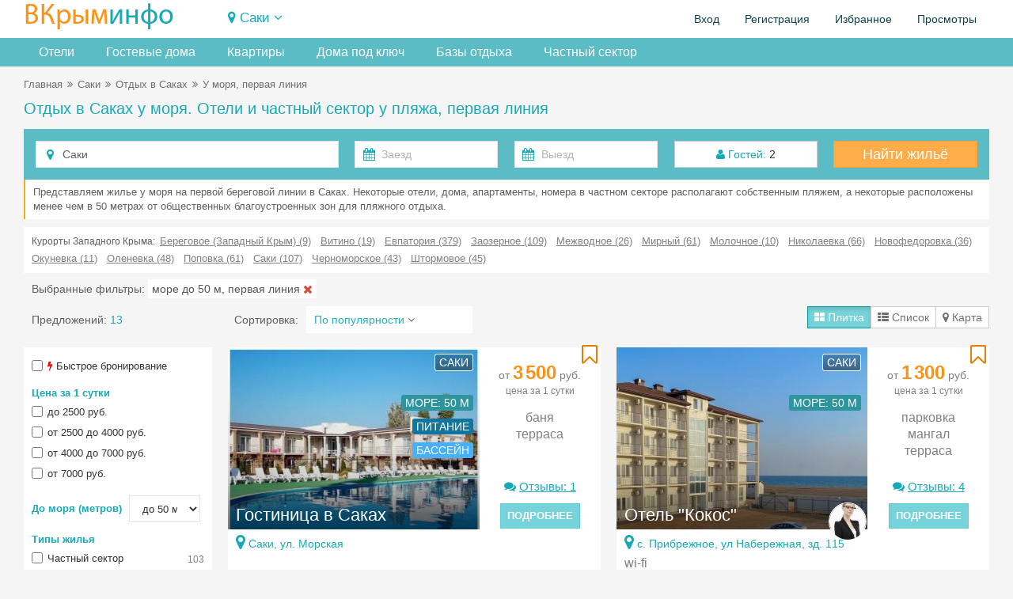

--- FILE ---
content_type: text/html; charset=UTF-8
request_url: https://vkrim.info/sdam/saki?sea=2
body_size: 29304
content:
<!DOCTYPE html>
<!--[if IE 8]>
<html lang="ru" class="ie8 no-js"> <![endif]-->
<!--[if IE 9]>
<html lang="ru" class="ie9 no-js"> <![endif]-->
<!--[if !IE]><!-->
<html lang="ru" class="no-js" xmlns="http://www.w3.org/1999/xhtml">
<!--<![endif]-->
<!-- BEGIN HEAD -->
<head>
    <meta charset="utf-8"/>
    <link rel="stylesheet" type="text/css" href="/bootstrap/fonts/font-awesome/css/font-awesome.min.css?1734893415" />
<link rel="stylesheet" type="text/css" href="/bootstrap/css/bootstrap.min.css?1734893415" />
<link rel="stylesheet" type="text/css" href="/plugins/bootstrap-toastr/toastr.min.css?1734893415" />
<link rel="stylesheet" type="text/css" href="/plugins/bootstrap-datepicker/css/datepicker3.css?1734893415" />
<link rel="stylesheet" type="text/css" href="/plugins/simple-line-icons/simple-line-icons.min.css?1734893415" />
<link rel="stylesheet" type="text/css" href="/css/components.css?1734893415" />
<link rel="stylesheet" type="text/css" href="/css/form.css?1734893415" />
<link rel="stylesheet" type="text/css" href="/css/main.css?20260108" />
<link rel="stylesheet" type="text/css" href="/assets/6acd4afb/jui/css/base/jquery-ui.css?1734893418" />
<link rel="stylesheet" type="text/css" href="/css/fp-modal.css?1763105858" />
<title>Жилье в Саках у моря первая линия, пляж. Цены 2026.</title>
    <meta http-equiv="X-UA-Compatible" content="IE=edge">
    <meta content="width=device-width, initial-scale=1" name="viewport"/>
    <meta name="keywords" content="у моря, первая линия, аренда, посуточно, отдых, жилье, Саки">
    <meta name="description" content="Отели и частный сектор Саки у моря рядом с пляжем для отдыха в 2026 году. Первая линия, не дальше 50м от моря. Фотографии, отзывы, бронирование онлайн.">
        <meta property="og:site_name" content="Vkrim.info"/>
    <meta property="og:url" content="https://vkrim.info/sdam/saki?sea=2">
    <meta property="og:image" content="https://vkrim.info/images/logo_vkrim.jpg">
        <meta property="og:title" content="Жилье в Саках у моря первая линия, пляж. Цены 2026.">
        <meta property="og:description" content="Отели и частный сектор Саки у моря рядом с пляжем для отдыха в 2026 году. Первая линия, не дальше 50м от моря. Фотографии, отзывы, бронирование онлайн.">

    <script type="application/ld+json">
          { "@context": "//schema.org/",
            "@type": "Organization",
            "name": "В Крым - Инфо",
            "url":"https://vkrim.info",
            "logo":"https://vkrim.info/images/logo_vkrim.jpg",
            "contactPoint":{
            "@type":"ContactPoint",
            "url":"https://vkrim.info",
            "contactType":"Customer Service" } } {
             "@context" : "//schema.org",
             "@type" : "WebSite",
             "name" : "Vkrim.info",
             "url" : "https://vkrim.info" }


    </script>


    <!-- BEGIN GLOBAL MANDATORY STYLES -->
        <link rel="shortcut icon" type="image/x-icon" href="/favicon.ico"/>
    <link rel="apple-touch-icon" href="/icons/apple-touch-icon-180x180.png"/>
    <link rel="icon" type="image/png" sizes="32x32" href="/icons/favicon-32x32.png"/>
    <link rel="icon" type="image/png" sizes="16x16" href="/icons/favicon-16x16.png"/>
        <script type="text/javascript">
        APP = {};
                APP.USER = 0;
        APP.USER_LOGIN = 0;
        APP.USER_CABINET = 0;
        APP.USER_PHONE = 0;
        let datesSelected = false;
        let datesSent = false;
    </script>
        </head>
<!-- END HEAD -->
<!-- BEGIN BODY -->
<body
    >
<!-- BEGIN HEADER -->
<header>
            <div class="user_header">
        <div class="container-fluid">
            <!-- BEGIN LOGO -->
            <div class="row ">
                <div class="col-lg-4 col-md-5 col-sm-8 col-xs-9">
                    <a href="https://vkrim.info" id="logo-default">
                        <span class="m_yell">ВКрым</span><span class="m_blue">инфо</span>
                    </a>
                </div>
                <div class="col-lg-10 col-md-12 col-sm-16 col-xs-15 ">
                     
                            <div class="tgl_ds">
                                <div class="d_tgl2 "><span class="fa fa-map-marker"></span>&nbsp;<span
                                            onclick="toogle_districts();">Саки</span> <i
                                            id="d_row" class="fa fa-angle-down"></i>
                                </div>
                            </div>
                                            </h2>
                </div>
                <div class="col-lg-10 col-md-7 col-sm-16 col-xs-24">
                        <ul class="pull-right" id="usermenu">

        
        <li>
            <a href="#" data-target="#loginModal" data-toggle="modal" target="_blank"
               style="cursor: pointer">Вход</a>
        </li>
        <li><a
                    href="/authorization/registration"
            >Регистрация</a>
        </li>
        <li>
            <a href="/account/favorite">Избранное<span
                        class="cnt_fav"></span></a>
        </li>
        <li class="hidden-md">
            <a href="/account/history">Просмотры</a>
        </li>
        <!--li>
            <a href="/account/history">Добавить объект</a>
        </li-->
    </ul>

                </div>

                <!-- END LOGO -->
            </div>
            <div class="m_grey white-block" id="location">
    <button type="button" class="close" onclick="toogle_districts();">&times;</button>
    <div class="col-md-5 col-lg-5 col-sm-5 col-xs-8">
        <div class="parent"><a href="/west" class="m_blue">Западный Крым</a></div>

    <div><a class="" href="/sdam/beregovoe2">Береговое (Западный Крым)</a></div>
    <div><a class="" href="/sdam/vitino">Витино</a></div>
    <div><a class="pr" href="/sdam/evpatoria">Евпатория</a></div>
    <div><a class="pr" href="/sdam/zaozernoe">Заозерное</a></div>
    <div><a class="" href="/sdam/mejvodnoe">Межводное</a></div>
    <div><a class="" href="/sdam/mirniy">Мирный</a></div>
    <div><a class="" href="/sdam/molochnoe">Молочное</a></div>
    <div><a class="pr" href="/sdam/nikolaevka">Николаевка</a></div>
    <div><a class="" href="/sdam/novofedorovka">Новофедоровка</a></div>
    <div><a class="" href="/sdam/okunevka">Окуневка</a></div>
    <div><a class="" href="/sdam/olenevka">Оленевка</a></div>
    <div><a class="" href="/sdam/popovka">Поповка</a></div>
    <div><a class="" href="/sdam/portovoe">Портовое</a></div>
    <div><a class="pr m_blue" href="/sdam/saki">Саки</a></div>
    <div><a class="" href="/sdam/chernomorskoe">Черноморское</a></div>
    <div><a class="" href="/sdam/stormovoe">Штормовое</a></div>
    </div>
    <div class="col-md-4 col-lg-4 col-sm-4 col-xs-8">
        <div class="parent"><a href="/svs" class="m_blue">Курорты Севастополя</a></div>

    <div><a class="" href="/sdam/andreevka">Андреевка</a></div>
    <div><a class="" href="/sdam/baydarskaya">Байдарская долина</a></div>
    <div><a class="" href="/sdam/balaklava">Балаклава</a></div>
    <div><a class="" href="/sdam/kazachya">Казачья бухта</a></div>
    <div><a class="" href="/sdam/kacha">Кача</a></div>
    <div><a class="" href="/sdam/laspi">Ласпи</a></div>
    <div><a class="" href="/sdam/lubimovka">Любимовка</a></div>
    <div><a class="" href="/sdam/orlovka">Орловка</a></div>
    <div><a class="" href="/sdam/peschanoe">Песчаное</a></div>
    <div><a class="pr" href="/sdam/sevastopol">Севастополь</a></div>
    <div><a class="pr" href="/sdam/uchkuevka">Учкуевка</a></div>
    <div><a class="" href="/sdam/fiolent">Фиолент</a></div>
        <div style="padding-top: 10px">
            <div class="parent"><a href="/center" class="m_blue">Центр Крыма</a></div>

    <div><a class="" href="/sdam/bahchisaray">Бахчисарай</a></div>
    <div><a class="" href="/sdam/belogorsk">Белогорск</a></div>
    <div><a class="" href="/sdam/vysokoe">Высокое</a></div>
    <div><a class="" href="/sdam/djankoy">Джанкой</a></div>
    <div><a class="" href="/sdam/mnogoretche">Многоречье</a></div>
    <div><a class="" href="/sdam/simferopol">Симферополь</a></div>
    <div><a class="" href="/sdam/sokolinoe">Соколиное</a></div>
        </div>
    </div>
    <div class="col-md-5 col-lg-5 col-sm-5 col-xs-8">
        <div class="parent"><a href="/ubk" class="m_blue">Большая Ялта</a></div>

    <div><a class="pr" href="/sdam/alupka">Алупка</a></div>
    <div><a class="" href="/sdam/batiliman">Батилиман</a></div>
    <div><a class="" href="/sdam/kastropol">Береговое (Кастрополь)</a></div>
    <div><a class="pr" href="/sdam/gaspra">Гаспра</a></div>
    <div><a class="" href="/sdam/gornoe">Горное</a></div>
    <div><a class="pr" href="/sdam/gurzuf">Гурзуф</a></div>
    <div><a class="" href="/sdam/danilovka">Даниловка</a></div>
    <div><a class="" href="/sdam/katsiaveli">Кацивели</a></div>
    <div><a class="" href="/sdam/koreiz">Кореиз</a></div>
    <div><a class="" href="/sdam/kurpati">Курпаты</a></div>
    <div><a class="" href="/sdam/livadia">Ливадия</a></div>
    <div><a class="" href="/sdam/massandra">Массандра</a></div>
    <div><a class="pr" href="/sdam/mishor">Мисхор</a></div>
    <div><a class="" href="/sdam/nikita">Никита</a></div>
    <div><a class="" href="/sdam/opolznevoe">Оползневое</a></div>
    <div><a class="" href="/sdam/oreanda">Ореанда</a></div>
    <div><a class="" href="/sdam/otradnoe">Отрадное</a></div>
    <div><a class="" href="/sdam/parkovoe">Парковое</a></div>
    <div><a class="" href="/sdam/ponizovka">Понизовка</a></div>
    <div><a class="pr" href="/sdam/simeiz">Симеиз</a></div>
    <div><a class="pr" href="/sdam/foros">Форос</a></div>
    <div><a class="pr" href="/sdam/yalta">Ялта</a></div>
    </div>
    <div class="col-md-5 col-lg-5 col-sm-5 col-xs-12">
        <div class="parent"><a href="/aluston" class="m_blue">Большая Алушта</a></div>

    <div><a class="pr" href="/sdam/alushta">Алушта</a></div>
    <div><a class="" href="/sdam/kanaka">Канака</a></div>
    <div><a class="" href="/sdam/lazurnoe">Лазурное</a></div>
    <div><a class="" href="/sdam/malorechenskoe">Малореченское</a></div>
    <div><a class="" href="/sdam/malmayak">Малый Маяк</a></div>
    <div><a class="" href="/sdam/partenit">Партенит</a></div>
    <div><a class="" href="/sdam/privetnoe">Приветное</a></div>
    <div><a class="" href="/sdam/rybachye">Рыбачье</a></div>
    <div><a class="" href="/sdam/solnechnogorsk">Солнечногорское</a></div>
    <div><a class="" href="/sdam/utes">Утес</a></div>
        <div style="padding-top: 10px">
            <div class="parent"><a href="/azov" class="m_blue">Керчь и Азовское море</a></div>

    <div><a class="" href="/sdam/geroevskoe">Героевское</a></div>
    <div><a class="" href="/sdam/kazantip">Казантип</a></div>
    <div><a class="" href="/sdam/kamenskoe">Каменское</a></div>
    <div><a class="pr" href="/sdam/kerch">Керчь</a></div>
    <div><a class="" href="/sdam/kirovskoe">Кировское</a></div>
    <div><a class="" href="/sdam/mysovoe">Мысовое</a></div>
    <div><a class="" href="/sdam/novootradnoe">Новоотрадное</a></div>
    <div><a class="" href="/sdam/pesochnoe">Песочное</a></div>
    <div><a class="" href="/sdam/shelkino">Щелкино</a></div>
        </div>
    </div>
    <div class="col-md-4 col-lg-4 col-sm-4 col-xs-12">
        <div class="parent"><a href="/east" class="m_blue">Восток ЮБК</a></div>

    <div><a class="" href="/sdam/beregovoe">Береговое</a></div>
    <div><a class="" href="/sdam/veseloe">Веселое</a></div>
    <div><a class="pr" href="/sdam/koktebel">Коктебель</a></div>
    <div><a class="" href="/sdam/kurortnoe">Курортное</a></div>
    <div><a class="" href="/sdam/meganom">Меганом</a></div>
    <div><a class="pr" href="/sdam/morskoe">Морское</a></div>
    <div><a class="pr" href="/sdam/noviy_svet">Новый Свет</a></div>
    <div><a class="" href="/sdam/ordjonikidze">Орджоникидзе</a></div>
    <div><a class="" href="/sdam/primorskiy">Приморский</a></div>
    <div><a class="" href="/sdam/slndolina">Солнечная долина</a></div>
    <div><a class="" href="/sdam/oldcrimea">Старый Крым</a></div>
    <div><a class="pr" href="/sdam/sudak">Судак</a></div>
    <div><a class="pr" href="/sdam/feodosia">Феодосия</a></div>
    </div>
</div>
        </div>

    </div>
        <div style="background-color: #5bbcc5; margin-bottom: 10px">
    <!--div style="position: absolute; right: 0px; background-color: #f5f5f5; padding-left: 5px;">
        <a class="btn-warning btn hidden-xs" id="add_obj_btn" style="height: 36px; font-weight: bold; padding-top: 9px; line-height: 100%" href="http://crm.vkrim.info"><span
                class="fa fa-plus"></span> <span class="new_object"><span class="hidden-md hidden-xs hidden-sm">Добавить объект</span><span class="hidden-lg">Объект</span></span>
        </a>
    </div-->
    <div class="container-fluid tabbable-custom-menu">
        <ul class="nav nav-tabs menu_div">
                                                <li class="hidden-xs hidden-sm"><a title="Отели в Саках" href="/sdam/saki/hotel">Отели</a></li>                    <li class="hidden-xs hidden-sm"><a title="Гостевые дома в Саках" href="/sdam/saki/guest_houses">Гостевые дома</a></li>                    <li class="hidden-xs hidden-sm"><a title="Квартиры в Саках" href="/sdam/saki/flats">Квартиры</a></li>                    <li class="hidden-xs hidden-sm"><a title="Дома под ключ в Саках" href="/sdam/saki/house">Дома под ключ</a></li>                    <li class="hidden-xs hidden-sm"><a title="Базы отдыха в Саках" href="/sdam/saki/base">Базы отдыха</a></li>                    <li class="hidden-lg hidden-md"><a title="Отели в Саках" href="/sdam/saki/hotel">Отели</a></li>                    <li class="hidden-lg hidden-md"><a title="Гостевые дома в Саках" href="/sdam/saki/guest_houses">Гостевые дома</a></li>                    <li class="hidden-lg hidden-md"><a title="Квартиры в Саках" href="/sdam/saki/flats">Квартиры</a></li>                    <li class="hidden-lg hidden-md"><a title="Дома под ключ в Саках" href="/sdam/saki/house">Дома</a></li>                    <li class="hidden-lg hidden-md"><a title="Базы отдыха в Саках" href="/sdam/saki/base">Базы отдыха</a></li>                    <li><a href="/sdam/saki/chastniy_sektor.html" title="Частный сектор в Саках">Частный сектор</a></li>
                        </ul>
    </div>
</div>
</header><!-- END HEADER -->
<!-- BEGIN CONTAINER -->
<div class="container-fluid">
    
    <!-- BEGIN PAGE BREADCRUMB -->
    
        <ul class="page-breadcrumb breadcrumb hidden-xs">
            <li><a href="/">Главная</a></li><li><span class="fa fa-angle-double-right"></span></li><li><a href="/town/saki">Саки</a></li><li><span class="fa fa-angle-double-right"></span></li><li><a href="/sdam/saki">Отдых в Саках</a></li><li><span class="fa fa-angle-double-right"></span></li><li>У моря, первая линия</li>        </ul>

                    <ul class="page-breadcrumb breadcrumb hidden-lg hidden-md hidden-sm">
                                    <span class="fa fa-arrow-left"></span>&nbsp;<a href="/sdam/saki">Отдых в Саках</a></li>
                                </ul>
        
    <!-- END PAGE BREADCRUMB -->
    <!-- BEGIN PAGE CONTENT INNER -->
    <a name="main"></a>
    <div class="content" style="position: relative">
                    <h1 class="m_blue mH1">Отдых в Саках у моря. Отели и частный сектор у пляжа, первая линия                             </h1>
            
                <div style="min-height: 400px">
            <form accept-charset="utf-8" class="form-inline" onSubmit="js:$(&quot;input[type=submit]&quot;).attr(&quot;disabled&quot;, true); return true;" id="head-search-form" action="/search" method="GET"><div class="form-body" ><div style=" margin-bottom: 10px">
    <div class="searchDiv">
        <div class="headSearchTabs">
    <form accept-charset="utf-8" class="form-inline" onSubmit="js:$(&quot;input[type=submit]&quot;).attr(&quot;disabled&quot;, true); return true;" id="head-search-form" action="/vkrim/vkrim/site/search" method="GET"><input name="SF[type]" id="SF_type" type="hidden" value="1" /><input name="SF[districts]" id="SF_districts" type="hidden" value="30" /><input name="SF[bigDistrict]" id="SF_bigDistrict" type="hidden" /><input name="SF[modeView]" id="SF_modeView" type="hidden" value="1" /><input name="SF[persons]" id="SF_persons" type="hidden" value="2" /><input name="SF[child]" id="SF_child" type="hidden" /><input name="SF[age]" id="SF_age" type="hidden" /><input name="SF[sort]" id="SF_sort" type="hidden" value="10" /><div class="form-body" ><div class="mainSearchForm" style="padding: 15px; padding-bottom: 5px">
    <div class="row">
        <div class="col-lg-8 col-md-8 col-sm-24 col-xs-24 " style="padding-bottom: 10px">
            <div class="input-icon"><i class="fa fa-map-marker"></i>
                <input name="SF[object_id]" id="SF_object_id" type="hidden" value="/sdam/saki" /><input maxlength="100" class="form-control" style="width:100%" placeholder="Введите курорт или название отеля" id="SF_searchName" name="SF[searchName]" type="text" value="Саки" />            </div>
        </div>
        <div class="col-lg-8 col-md-8 col-sm-24 col-xs-24" style="padding-bottom: 10px">
            <div class="row">
                <div class="col-lg-12 col-md-12 col-sm-12 col-xs-12"><div class="input-group"><div class="input-icon"><i class="fa fa-calendar"></i><input class="form-control " style="width:100%;" maxlength="10" placeholder="Заезд" name="SF[date_from]" id="SF_date_from" type="text" /></div></div>                </div>
                <div class="col-lg-12 col-md-12 col-sm-12 col-xs-12"><div class="input-group"><div class="input-icon"><i class="fa fa-calendar"></i><input class="form-control " style="width:100%; " maxlength="10" placeholder="Выезд" name="SF[date_to]" id="SF_date_to" type="text" /></div></div>                </div>
            </div>
        </div>
        <div class="col-lg-4 col-md-4  col-sm-24 col-xs-24" style="padding-bottom: 10px">
            <div class="btn-group guest-block" style="position: relative; width: 100% ">
                    <span class="btn btn-default" style="width: 100% "
                          title="Укажите количество гостей" onclick="showGuest();"><span
                            class="m_blue fa fa-user"></span>
                        <span class="m_blue">Гостей:</span> <span id="qnt_guest">2</span>
                    </span>

    <div class="guestDiv">
        <div class="item">Взрослые: <select id="persons" onchange="saveGuestInfo();">                    <option
                    value="0" >0</option>                    <option
                    value="1" >1</option>                    <option
                    value="2" selected>2</option>                    <option
                    value="3" >3</option>                    <option
                    value="4" >4</option>                    <option
                    value="5" >5</option>                    <option
                    value="6" >6</option>                    <option
                    value="7" >7</option>                    <option
                    value="8" >8</option>                    <option
                    value="9" >9</option>                    <option
                    value="10" >10</option>                    <option
                    value="11" >11</option>                    <option
                    value="12" >12</option>            </select></div>
        <div class="item">Дети: <select id="children" onchange="showChildrenAge(this.value);">                    <option selected >0</option>                    <option  >1</option>                    <option  >2</option>                    <option  >3</option>                    <option  >4</option>                    <option  >5</option>                    <option  >6</option>                    <option  >7</option>                    <option  >8</option>                    <option  >9</option>                    <option  >10</option>                    <option  >11</option>                    <option  >12</option>            </select></div>
        <div class="item ch_age" style="display: none">
            Возраст детей:
            <div style="padding-top: 5px" id="ageContainer">
                            </div>
        </div>
        <div class="item" style="background-color: #F3F3F3; padding-top: 10px">
                            <span class="btn btn-success btn-sm"
                                  title="Сохранить" onclick="showGuest();">Сохранить</span>
        </div>
    </div>
</div>        </div>
        <div class="col-lg-4 col-md-4 col-sm-24 col-xs-24" style="padding-bottom: 10px">
            <a class="btn-warning btn searchBtn" onclick="searchObjectMain();">Найти жильё</a>
        </div>
    </div>
</div>
</div></form>            <div class="white-block seoAnons ">
                Представляем жилье у моря на первой береговой линии в Саках. Некоторые отели, дома, апартаменты, номера в частном секторе располагают собственным пляжем, а некоторые расположены менее чем в 50 метрах от общественных благоустроенных зон для пляжного отдыха.            </div>
                        <div class="white-block all-districts-sf">
                Курорты Западного Крыма: &nbsp;<a href="/sdam/beregovoe2">Береговое (Западный Крым) (9)</a><a href="/sdam/vitino">Витино (19)</a><a href="/sdam/evpatoria">Евпатория (379)</a><a href="/sdam/zaozernoe">Заозерное (109)</a><a href="/sdam/mejvodnoe">Межводное (26)</a><a href="/sdam/mirniy">Мирный (61)</a><a href="/sdam/molochnoe">Молочное (10)</a><a href="/sdam/nikolaevka">Николаевка (66)</a><a href="/sdam/novofedorovka">Новофедоровка (36)</a><a href="/sdam/okunevka">Окуневка (11)</a><a href="/sdam/olenevka">Оленевка (48)</a><a href="/sdam/popovka">Поповка (61)</a><a href="/sdam/saki">Саки (107)</a><a href="/sdam/chernomorskoe">Черноморское (43)</a><a href="/sdam/stormovoe">Штормовое (45)</a>            </div>
                    <div class="sParamsGroup">
                            <span class="hidden-xs">Выбранные фильтры: </span>
                                    <div class="sps" id="sp_sea_2">море до 50 м, первая линия&nbsp;<span
                                class="fa fa-times font-red"
                                onclick="delSearchParam('sea','2');"></span></div>
                            </div>
        <div class="mainSearchFormResult">
            <div class="row">
                <div class="col-lg-5 col-md-5  col-xs-24 col-sm-9 " style="padding-top: 7px">
                 <span >
                                         Предложений: <span id='cntSearchObj' class="m_blue">13</span>
                </span>
                    <div class="hidden-lg hidden-md hidden-sm" style="font-size: 8px">&nbsp;</div>
                </div>
                <div class="col-lg-11 col-md-9 col-sm-5 col-xs-12">
                    <span class="hidden-xs">
                    <div style="display: table-cell; padding-right: 10px" >Сортировка:</div>
                    <div style="display: table-cell;" class="hidden-xs">
                        <div class="dropdown"
                             style=" padding: 7px; padding-left: 10px; background-color: white; width: 210px">
                            <div class="dropdown-toggle" data-toggle="dropdown" data-hover="type"
                                 data-close-others="true" data-delay="300" style="cursor: pointer;">
                                <span class="m_blue_font sort_title">По популярности</span>
                                <i class="fa fa-angle-down"></i>
                            </div>
                            <ul class="dropdown-menu" style="width: 210px">
                                                                    <li id='sort_10' class="active">
                                        <a href="javascript:change_sort(10);"
                                           style="clear: both; overflow:auto; padding-left: 10px"><span
                                                    class="pull-left">По популярности</span></a>
                                    </li>
                                                                    <li id='sort_2' class="">
                                        <a href="javascript:change_sort(2);"
                                           style="clear: both; overflow:auto; padding-left: 10px"><span
                                                    class="pull-left">Цена (сначала низкая)</span></a>
                                    </li>
                                                                    <li id='sort_3' class="">
                                        <a href="javascript:change_sort(3);"
                                           style="clear: both; overflow:auto; padding-left: 10px"><span
                                                    class="pull-left">Цена (сначала высокая)</span></a>
                                    </li>
                                                                    <li id='sort_11' class="">
                                        <a href="javascript:change_sort(11);"
                                           style="clear: both; overflow:auto; padding-left: 10px"><span
                                                    class="pull-left">Количество отзывов</span></a>
                                    </li>
                                                            </ul>
                        </div>
                    </div>
                    </span>
                    <button type="button" class="hidden-md hidden-lg hidden-sm btn btn-default " style="padding-top: 3px; padding-bottom: 3px;" onclick="toogle_filters();">Фильтры <i
                                id="f_row" class="fa fa-angle-down"></i></span></button>
                </div>
                <div class="col-lg-8 col-md-10 col-sm-12 col-xs-12">
                    <div class="btn-group mode pull-right">
                        <button type="button"
                                class=" btn btn-default active"
                                value="1" style="padding-top: 3px; padding-bottom: 3px;"><span
                                    class="fa fa-th-large"></span>
                            <span class="hidden-xs">Плитка</span>
                        </button>
                        <button type="button"
                                class=" btn btn-default "
                                value="2" style="padding-top: 3px; padding-bottom: 3px;"><span
                                    class="fa fa-th-list"></span>
                            <span class="hidden-xs">Список</span>
                        </button>
                        <button type="button"
                                class="btn btn-default "
                                value="3" style="padding-top: 3px; padding-bottom: 3px;"><span
                                    class="fa fa-map-marker"></span>
                            <span class="hidden-xs">Карта</span>
                        </button>
                    </div>
                </div>
            </div>
        </div>        </div>
    </div>
</div>
<div class="row">
    <div class="col-lg-5 col-md-5  col-xs-24 col-sm-8" style="padding-top: 3px">
        <div class="white-block-column left_form hidden-xs" id="left_SForm">
    <button type="button" class="close hidden-md hidden-lg hidden-sm" onclick="toogle_filters();">&times;</button>
    <input name="SF[onlyFree]" id="SF_onlyFree" type="hidden" value="1" />    <div class="param_group">
        <div class="search_param_div">
            <div class="chbx"><input id="ytSF_exp" type="hidden" value="0" name="SF[exp]" /><input name="SF[exp]" id="SF_exp" value="1" type="checkbox" /></div>
            <label title="Быстрое подтверждение бронирования"><span class="fa fa-flash red"></span> Быстрое бронирование</label>
        </div>
            </div>
    <div class="param_group">
        <div class="m_blue h5">Цена за 1 сутки</div>
        <div>
            <input id="ytSF_price" type="hidden" value="" name="SF[price]" /><span id="SF_price"><div class="search_param_div"><div class="chbx sChbx"><input id="SF_price_0" value="1" type="checkbox" name="SF[price][]" /></div><label for="SF_price_0">до 2500 руб.</label></div><div class="search_param_div"><div class="chbx sChbx"><input id="SF_price_1" value="2" type="checkbox" name="SF[price][]" /></div><label for="SF_price_1">от 2500 до 4000 руб.</label></div><div class="search_param_div"><div class="chbx sChbx"><input id="SF_price_2" value="3" type="checkbox" name="SF[price][]" /></div><label for="SF_price_2">от 4000 до 7000 руб.</label></div><div class="search_param_div"><div class="chbx sChbx"><input id="SF_price_3" value="5" type="checkbox" name="SF[price][]" /></div><label for="SF_price_3">от 7000 руб.</label></div></span>        </div>
    </div>
    <div class="param_group">

        <div class="search_param_div">
            <div class="m_blue h5" style="display: inline; margin-right: 5px">До моря (метров)</div>
            <select class="form-control " style="width:90px; font-size:13px;" name="SF[sea]" id="SF_sea">
<option value="">---</option>
<option value="3">до 10 м, на пляже</option>
<option value="2" selected="selected">до 50 м, первая линия</option>
<option value="1">до 300 м</option>
<option value="4">до 500 м</option>
<option value="5">до 1000 м</option>
</select>        </div>
    </div>
    <div class="param_group " id="chGroups">
        <div class="m_blue h5" style="">Типы жилья</div>
        <div class="search_param_div">
                            <div class="chbx"><input id="ytSF_private" type="hidden" value="0" name="SF[private]" /><input name="SF[private]" id="SF_private" value="1" type="checkbox" /></div>
                <label>Частный сектор<span class="cnt">103</span></label>
                    </div>
        <input id="ytSF_objectTypeGroupAll" type="hidden" value="" name="SF[objectTypeGroupAll]" /><span id="SF_objectTypeGroupAll"><div class="search_param_div"><div class="chbx"><input id="SF_objectTypeGroupAll_0" value="gt_4" type="checkbox" name="SF[objectTypeGroupAll][]" /></div><label for="SF_objectTypeGroupAll_0">Отели, меблированные комнаты<span class="cnt">80</span></label></div><div class="search_param_div"><div class="chbx"><input id="SF_objectTypeGroupAll_1" value="gt_1" type="checkbox" name="SF[objectTypeGroupAll][]" /></div><label for="SF_objectTypeGroupAll_1">Квартиры, апартаменты<span class="cnt">26</span></label></div><div class="search_param_div"><div class="chbx"><input id="SF_objectTypeGroupAll_2" value="gt_3" type="checkbox" name="SF[objectTypeGroupAll][]" /></div><label for="SF_objectTypeGroupAll_2">Дома, коттеджи<span class="cnt">9</span></label></div><div class="search_param_div"><div class="chbx"><input id="SF_objectTypeGroupAll_3" value="ot_9" type="checkbox" name="SF[objectTypeGroupAll][]" /></div><label for="SF_objectTypeGroupAll_3">Гостевые дома<span class="cnt">54</span></label></div><div class="search_param_div"><div class="chbx"><input id="SF_objectTypeGroupAll_4" value="ot_30" type="checkbox" name="SF[objectTypeGroupAll][]" /></div><label for="SF_objectTypeGroupAll_4">Базы отдыха<span class="cnt">2</span></label></div><div class="search_param_div"><div class="chbx"><input id="SF_objectTypeGroupAll_5" value="gt_2" type="checkbox" name="SF[objectTypeGroupAll][]" /></div><label for="SF_objectTypeGroupAll_5">Комнаты<span class="cnt">4</span></label></div><div class="search_param_div"><div class="chbx"><input id="SF_objectTypeGroupAll_6" value="ot_8" type="checkbox" name="SF[objectTypeGroupAll][]" /></div><label for="SF_objectTypeGroupAll_6">Квартиры-судии<span class="cnt">3</span></label></div><div class="search_param_div"><div class="chbx"><input id="SF_objectTypeGroupAll_7" value="ot_10" type="checkbox" name="SF[objectTypeGroupAll][]" /></div><label for="SF_objectTypeGroupAll_7">Эллинги<span class="cnt">1</span></label></div></span>    </div>

    <div class="param_group ">
        <div class="m_blue h5">Популярно</div>
        <input id="ytSF_pitanie" type="hidden" value="" name="SF[pitanie]" /><span id="SF_pitanie"><div class="search_param_div"><div class="chbx sChbx"><input id="SF_pitanie_0" value="-1" type="checkbox" name="SF[pitanie][]" /></div><label for="SF_pitanie_0">Питание<span class="cnt">14</span></label></div><div class="search_param_div"><div class="chbx sChbx"><input id="SF_pitanie_1" value="7" type="checkbox" name="SF[pitanie][]" /></div><label for="SF_pitanie_1">Шведский стол<span class="cnt">3</span></label></div></span>            <div class="search_param_div">
                <div class="chbx"><input id="ytSF_kitchen" type="hidden" value="0" name="SF[kitchen]" /><input name="SF[kitchen]" id="SF_kitchen" value="1" type="checkbox" /></div>
                <label>Кухня (любая)<span class="cnt">58</span></label>
            </div>
                        <div class="search_param_div">
                <div class="chbx"><input id="ytSF_kitchen2" type="hidden" value="0" name="SF[kitchen2]" /><input name="SF[kitchen2]" id="SF_kitchen2" value="1" type="checkbox" /></div>
                <label>Кухня в номере<span class="cnt">50</span></label>
            </div>
        

        <div style="font-size: 5px">&nbsp;</div>
                    <div class="search_param_div">
                <div class="chbx"><input id="ytSF_pool" type="hidden" value="0" name="SF[pool]" /><input name="SF[pool]" id="SF_pool" value="1" type="checkbox" /></div>
                <label>Бассейн<span class="cnt">20</span></label>
            </div>


                            <div class="search_param_div">
                    <div class="chbx"><input id="ytSF_pool2" type="hidden" value="0" name="SF[pool2]" /><input name="SF[pool2]" id="SF_pool2" value="1" type="checkbox" /></div>
                    <label>Бассейн с подогревом<span class="cnt">2</span></label>
                </div>
                            <div style="font-size: 5px">&nbsp;</div>

                        <div class="search_param_div">
                <div class="chbx"><input id="ytSF_parking" type="hidden" value="0" name="SF[parking]" /><input name="SF[parking]" id="SF_parking" value="1" type="checkbox" /></div>
                <label>Парковка<span class="cnt">64</span></label>
            </div>
                        <div class="search_param_div">
                <div class="chbx"><input id="ytSF_pets" type="hidden" value="0" name="SF[pets]" /><input name="SF[pets]" id="SF_pets" value="1" type="checkbox" /></div>
                <label>C питомцами<span class="cnt">65</span></label>
            </div>
            <input id="ytSF_category2" type="hidden" value="" name="SF[category2]" /><span id="SF_category2"><div class="search_param_div"><div class="chbx sChbx"><input id="SF_category2_0" value="9" type="checkbox" name="SF[category2][]" /></div><label for="SF_category2_0">Отдых с детьми<span class="cnt">11</span></label></div><div class="search_param_div"><div class="chbx sChbx"><input id="SF_category2_1" value="10" type="checkbox" name="SF[category2][]" /></div><label for="SF_category2_1">Семейный отдых<span class="cnt">63</span></label></div></span>    </div>


    <div class="param_group">
        <div class="search_param_div">
            <div class="m_blue h5" style="display: inline; margin-right: 70px">Комнат</div>
            <select class="form-control " style="width:90px; font-size:13px;" name="SF[rooms]" id="SF_rooms">
<option value="">---</option>
<option value="1">1</option>
<option value="2">2</option>
<option value="3">3</option>
<option value="4">4</option>
<option value="5">5</option>
</select>        </div>
    </div>
    <input name="SF[lnd]" id="SF_lnd" type="hidden" /><input name="SF[rad]" id="SF_rad" type="hidden" />
            <div class="param_group">
            <div class="m_blue h5">Услуги</div>
            <input id="ytSF_category3" type="hidden" value="" name="SF[category3]" /><span id="SF_category3"><div class="search_param_div"><div class="chbx sChbx"><input id="SF_category3_0" value="55" type="checkbox" name="SF[category3][]" /></div><label for="SF_category3_0">Библиотека<span class="cnt">4</span></label></div><div class="search_param_div"><div class="chbx sChbx"><input id="SF_category3_1" value="33" type="checkbox" name="SF[category3][]" /></div><label for="SF_category3_1">Ксерокс, принтер<span class="cnt">10</span></label></div><div class="search_param_div"><div class="chbx sChbx"><input id="SF_category3_2" value="41" type="checkbox" name="SF[category3][]" /></div><label for="SF_category3_2">Поздний выезд<span class="cnt">55</span></label></div><div class="search_param_div"><div class="chbx sChbx"><input id="SF_category3_3" value="49" type="checkbox" name="SF[category3][]" /></div><label for="SF_category3_3">Отчетные документы<span class="cnt">29</span></label></div><div class="search_param_div"><div class="chbx sChbx"><input id="SF_category3_4" value="57" type="checkbox" name="SF[category3][]" /></div><label for="SF_category3_4">Прокат велосипедов<span class="cnt">12</span></label></div><div class="search_param_div"><div class="chbx sChbx"><input id="SF_category3_5" value="36" type="checkbox" name="SF[category3][]" /></div><label for="SF_category3_5">Ранний заезд<span class="cnt">58</span></label></div><div class="search_param_div"><div class="chbx sChbx"><input id="SF_category3_6" value="50" type="checkbox" name="SF[category3][]" /></div><label for="SF_category3_6">Трансфер до пляжа<span class="cnt">1</span></label></div><div class="search_param_div"><div class="chbx sChbx"><input id="SF_category3_7" value="32" type="checkbox" name="SF[category3][]" /></div><label for="SF_category3_7">Экскурсионное бюро<span class="cnt">6</span></label></div></span>        </div>
                <div class="param_group ">
            <div class="m_blue h5">Инфраструктура отеля</div>
                            <div class="search_param_div">
                    <div class="chbx"><input id="ytSF_spa" type="hidden" value="0" name="SF[spa]" /><input name="SF[spa]" id="SF_spa" value="1" type="checkbox" /></div>
                    <label>Баня, сауна<span class="cnt">7</span></label>
                </div>
                                <div class="search_param_div">
                    <div class="chbx"><input id="ytSF_playground" type="hidden" value="0" name="SF[playground]" /><input name="SF[playground]" id="SF_playground" value="1" type="checkbox" /></div>
                    <label>Детская площадка<span class="cnt">40</span></label>
                </div>
                <input id="ytSF_category4" type="hidden" value="" name="SF[category4]" /><span id="SF_category4"><div class="search_param_div"><div class="chbx sChbx"><input id="SF_category4_0" value="31" type="checkbox" name="SF[category4][]" /></div><label for="SF_category4_0">Бильярд<span class="cnt">1</span></label></div><div class="search_param_div"><div class="chbx sChbx"><input id="SF_category4_1" value="30" type="checkbox" name="SF[category4][]" /></div><label for="SF_category4_1">Настольный теннис<span class="cnt">2</span></label></div><div class="search_param_div"><div class="chbx sChbx"><input id="SF_category4_2" value="54" type="checkbox" name="SF[category4][]" /></div><label for="SF_category4_2">Продуктовый магазин (на территории)<span class="cnt">1</span></label></div><div class="search_param_div"><div class="chbx sChbx"><input id="SF_category4_3" value="22" type="checkbox" name="SF[category4][]" /></div><label for="SF_category4_3">Ресторан, кафе<span class="cnt">4</span></label></div><div class="search_param_div"><div class="chbx sChbx"><input id="SF_category4_4" value="46" type="checkbox" name="SF[category4][]" /></div><label for="SF_category4_4">Салон-красоты<span class="cnt">1</span></label></div><div class="search_param_div"><div class="chbx sChbx"><input id="SF_category4_5" value="45" type="checkbox" name="SF[category4][]" /></div><label for="SF_category4_5">Спа-зона<span class="cnt">1</span></label></div></span>                <div class="search_param_div">
                    <div class="chbx"><input id="ytSF_conf" type="hidden" value="0" name="SF[conf]" /><input name="SF[conf]" id="SF_conf" value="1" type="checkbox" /></div>
                    <label>Конференц-зал<span class="cnt">2</span></label>
                </div>
                        </div>
                <div class="param_group ">
            <div class="m_blue h5">Дополнительно</div>
            <input id="ytSF_category5" type="hidden" value="" name="SF[category5]" /><span id="SF_category5"><div class="search_param_div"><div class="chbx sChbx"><input id="SF_category5_0" value="15" type="checkbox" name="SF[category5][]" /></div><label for="SF_category5_0">Без детей<span class="cnt">1</span></label></div><div class="search_param_div"><div class="chbx sChbx"><input id="SF_category5_1" value="56" type="checkbox" name="SF[category5][]" /></div><label for="SF_category5_1">Для групповых заездов<span class="cnt">2</span></label></div><div class="search_param_div"><div class="chbx sChbx"><input id="SF_category5_2" value="28" type="checkbox" name="SF[category5][]" /></div><label for="SF_category5_2">Романтические отели<span class="cnt">1</span></label></div><div class="search_param_div"><div class="chbx sChbx"><input id="SF_category5_3" value="14" type="checkbox" name="SF[category5][]" /></div><label for="SF_category5_3">Для молодежи<span class="cnt">45</span></label></div><div class="search_param_div"><div class="chbx sChbx"><input id="SF_category5_4" value="11" type="checkbox" name="SF[category5][]" /></div><label for="SF_category5_4">Отели на уикенд<span class="cnt">8</span></label></div><div class="search_param_div"><div class="chbx sChbx"><input id="SF_category5_5" value="39" type="checkbox" name="SF[category5][]" /></div><label for="SF_category5_5">Панорамный вид<span class="cnt">1</span></label></div><div class="search_param_div"><div class="chbx sChbx"><input id="SF_category5_6" value="13" type="checkbox" name="SF[category5][]" /></div><label for="SF_category5_6">Новый год<span class="cnt">3</span></label></div><div class="search_param_div"><div class="chbx sChbx"><input id="SF_category5_7" value="44" type="checkbox" name="SF[category5][]" /></div><label for="SF_category5_7">Для лиц с ограниченными возможностями<span class="cnt">2</span></label></div><div class="search_param_div"><div class="chbx sChbx"><input id="SF_category5_8" value="27" type="checkbox" name="SF[category5][]" /></div><label for="SF_category5_8">Мероприятия, свадьбы<span class="cnt">1</span></label></div><div class="search_param_div"><div class="chbx sChbx"><input id="SF_category5_9" value="12" type="checkbox" name="SF[category5][]" /></div><label for="SF_category5_9">Работает круглый год<span class="cnt">10</span></label></div></span>        </div>
        
    <div class=' btn btn-success center-block hidden-lg hidden-md hidden-sm'
         style=" font-size: 20px"
         onclick="toogle_filters();">
        <span>Применить</span>
    </div>
</div>    </div>
    <div class="col-lg-19 col-md-19 col-xs-24 col-sm-16">
                <div style="min-height: 500px; position: relative; display:none" id="objectResultMap">
            <div class="mapPreloader m_blue_font">Загружаем объекты...</div>
            <div id='YMapsID'></div>
        </div>
                <div style="padding-bottom: 20px; min-height: 500px;" id="objectResult">
            <div id='objects_item'>
                    <div id="yw0" class="list-view">
<div class="row">
<div id="obj_40722" class="col-lg-12 col-md-12 col-sm-24 col-xs-24 obj_main"
     style="  padding-bottom: 15px">
    <div style="background-color: white; color: #808080; font-family: Arial, Helvetica, sans-serif;">
        <div class="row" style="position: relative;  margin-top: 3px">
             <span title="Добавить в избранное"
                   class="fa fa-bookmark-o favorite_list2 no_fav_40722"
                   onclick="add_favorite(40722);"
                   style=" right:7px;">&nbsp;</span>
            <span title="Удалить из избранного"
                  onclick="del_favorite(40722);"
                  class="fa fa-bookmark favorite_list2 in_fav_40722"
                  style="display:none; right:7px;">&nbsp;</span>
            <div class="col-lg-16 col-md-16 col-sm-16 col-xs-24" style="padding-right: 0px;">
                                                    <div class="thumbnail" style="margin-bottom: 0px;">
                        <div class="">
                            
                                                        <div style="position: relative; ">
                                <a href="/sdam/object/40722" title="Гостиница в Саках" target="_blank"><img
                                            src="/cache/f28650d1bfcd5018d36c560c4aaaa833_1596533448_230090113_xx12ws350.jpg"
                                            style="width: 100%; height: 230px"
                                            alt="Гостиница в Саках"></a>

                                <a href="/sdam/object/40722" target="_blank">
                                    <div class="bg"></div>
                                </a>

                                <div class="groups" style="top: 8px; right: 8px;">
                                    <div
                                            class="type bt">Саки</div>
                                </div>
                                                                        <div class="groups" style="top:60px; right: 8px">
                                            <div class="bt"
                                                 style="background-color:#2e959f;">море: 50 м</div>
                                        </div>
                                                                                <div class="groups" style="top:90px; right: 8px">
                                            <div class="bt"
                                                 style="background-color:#10769f;">питание</div>
                                        </div>
                                                                                <div class="groups" style="top:120px; right: 8px">
                                            <div class="bt"
                                                 style="background-color:#48b0f9;">бассейн</div>
                                        </div>
                                                                        <div class="title2 "><a
                                            href="/sdam/object/40722" target="_blank"
                                            title="Гостиница в Саках"
                                            id="name_40722">Гостиница в Саках</a></div>
                            </div>
                        </div>
                    </div>
                                                    </div>
            <div class="col-lg-8 col-md-8 col-sm-8 col-xs-24 text-center"
                 style=" margin-left: 0px; padding-left: 0px; margin-top: 15px; ">
                <div style="height: 65px">
                                        <div>
                            <span class="hidden-m">от</span> <span class="m_yell"
                                                                            style="font-size: 24px; font-weight: bold; ">3<span id="th-separator">&nbsp;</span>500</span>
                            <span class="hidden-md">руб.</span><span class="hidden-lg hidden-sm hidden-xs">р</span>
                    </div>
                                                            <div style="font-size: 12px;  line-height:115%;">
                                    цена за 1 сутки                                </div>
                            

                </div>
                <div style="height: 85px" class="hidden-xs">
                                                    <div class="card_param ">
                                    баня                                </div>
                                                            <div class="card_param ">
                                    терраса                                </div>
                            
                </div>
                <div>
                    <div class="comment_list_div_2">

                        
                            <span class="fa fa-comments m_blue"></span>
                            <a href="/sdam/object/40722#comments" target="_blank" title="Отзывы"
                               class="m_blue">Отзывы: 1</a>
                                                </div>
                    <a href="/sdam/object/40722" class="btn btn-success" style="font-weight: bold; font-size: 13px; "
                       target="_blank">ПОДРОБНЕЕ</a>
                </div>

            </div>
        </div>
        <div class="caption_div_2">

            <div class="address_2 m_blue" onclick="showMapList(40722);" title="Показать на карте"
                 style=" cursor: pointer;"><span class="fa fa-map-marker" style="font-size: 21px;"></span> <span
                        id="addr_40722">Саки, ул. Морская</span></div>
            <div style="padding-top: 4px; min-height: 26px">
                            </div>
                            <div style="padding-top: 5px; " title="Быстрое подтверждение бронирования">
                    <span class="fa fa-flash red" style="font-size: 18px"></span> &nbsp;Быстрое бронирование
                </div>
                        <input type="hidden" id='lat_40722' value="45.1295">
            <input type="hidden" id='lon_40722' value="33.5195">
        </div>
    </div>
</div>



<div id="obj_109010" class="col-lg-12 col-md-12 col-sm-24 col-xs-24 obj_main"
     style="  padding-bottom: 15px">
    <div style="background-color: white; color: #808080; font-family: Arial, Helvetica, sans-serif;">
        <div class="row" style="position: relative;  margin-top: 3px">
             <span title="Добавить в избранное"
                   class="fa fa-bookmark-o favorite_list2 no_fav_109010"
                   onclick="add_favorite(109010);"
                   style=" right:7px;">&nbsp;</span>
            <span title="Удалить из избранного"
                  onclick="del_favorite(109010);"
                  class="fa fa-bookmark favorite_list2 in_fav_109010"
                  style="display:none; right:7px;">&nbsp;</span>
            <div class="col-lg-16 col-md-16 col-sm-16 col-xs-24" style="padding-right: 0px;">
                                                    <div class="thumbnail" style="margin-bottom: 0px;">
                        <div class="">
                            
                                                        <div style="position: relative; ">
                                <a href="/sdam/object/109010" title="Отель Кокос" target="_blank"><img
                                            src="/cache/f8dba7c748a333d1f115efe480bb3aee_1654513883_230090113_xx12ws350.jpg"
                                            style="width: 100%; height: 230px"
                                            alt="Отель Кокос"></a>

                                <a href="/sdam/object/109010" target="_blank">
                                    <div class="bg"></div>
                                </a>

                                <div class="groups" style="top: 8px; right: 8px;">
                                    <div
                                            class="type bt">Саки</div>
                                </div>
                                                                        <div class="groups" style="top:60px; right: 8px">
                                            <div class="bt"
                                                 style="background-color:#2e959f;">море: 50 м</div>
                                        </div>
                                                                        <div class="title2 width-avatar"><a
                                            href="/sdam/object/109010" target="_blank"
                                            title="Отель Кокос"
                                            id="name_109010">Отель "Кокос"</a></div>
                            </div>
                        </div>
                    </div>
                                            <img class="avatar_2 " alt=" Мелания "
                             src="/cache/9eac0893b7992bfee9bc0c090a802dc2_1654525361_3_75.jpeg">
                                                    </div>
            <div class="col-lg-8 col-md-8 col-sm-8 col-xs-24 text-center"
                 style=" margin-left: 0px; padding-left: 0px; margin-top: 15px; ">
                <div style="height: 65px">
                                        <div>
                            <span class="hidden-m">от</span> <span class="m_yell"
                                                                            style="font-size: 24px; font-weight: bold; ">1<span id="th-separator">&nbsp;</span>300</span>
                            <span class="hidden-md">руб.</span><span class="hidden-lg hidden-sm hidden-xs">р</span>
                    </div>
                                                            <div style="font-size: 12px;  line-height:115%;">
                                    цена за 1 сутки                                </div>
                            

                </div>
                <div style="height: 85px" class="hidden-xs">
                                                    <div class="card_param ">
                                    парковка                                </div>
                                                            <div class="card_param ">
                                    мангал                                </div>
                                                            <div class="card_param ">
                                    терраса                                </div>
                            
                </div>
                <div>
                    <div class="comment_list_div_2">

                        
                            <span class="fa fa-comments m_blue"></span>
                            <a href="/sdam/object/109010#comments" target="_blank" title="Отзывы"
                               class="m_blue">Отзывы: 4</a>
                                                </div>
                    <a href="/sdam/object/109010" class="btn btn-success" style="font-weight: bold; font-size: 13px; "
                       target="_blank">ПОДРОБНЕЕ</a>
                </div>

            </div>
        </div>
        <div class="caption_div_2">

            <div class="address_2 m_blue" onclick="showMapList(109010);" title="Показать на карте"
                 style=" cursor: pointer;"><span class="fa fa-map-marker" style="font-size: 21px;"></span> <span
                        id="addr_109010">с. Прибрежное, ул Набережная, зд. 115</span></div>
            <div style="padding-top: 4px; min-height: 26px">
                                            <span class="card_param_2 " style="">
                                    wi-fi                                </span>
                                    </div>
                            <div style="padding-top: 5px; " title="Быстрое подтверждение бронирования">
                    <span class="fa fa-flash red" style="font-size: 18px"></span> &nbsp;Быстрое бронирование
                </div>
                        <input type="hidden" id='lat_109010' value="45.1283">
            <input type="hidden" id='lon_109010' value="33.6044">
        </div>
    </div>
</div>

    <div class="card_delim  hidden-xs hidden-sm">&nbsp;</div>

<div id="obj_8102" class="col-lg-12 col-md-12 col-sm-24 col-xs-24 obj_main"
     style="  padding-bottom: 15px">
    <div style="background-color: white; color: #808080; font-family: Arial, Helvetica, sans-serif;">
        <div class="row" style="position: relative;  margin-top: 3px">
             <span title="Добавить в избранное"
                   class="fa fa-bookmark-o favorite_list2 no_fav_8102"
                   onclick="add_favorite(8102);"
                   style=" right:7px;">&nbsp;</span>
            <span title="Удалить из избранного"
                  onclick="del_favorite(8102);"
                  class="fa fa-bookmark favorite_list2 in_fav_8102"
                  style="display:none; right:7px;">&nbsp;</span>
            <div class="col-lg-16 col-md-16 col-sm-16 col-xs-24" style="padding-right: 0px;">
                                                    <div class="thumbnail" style="margin-bottom: 0px;">
                        <div class="">
                            
                                                        <div style="position: relative; ">
                                <a href="/sdam/object/8102" title="Отель Золотой" target="_blank"><img
                                            src="/cache/63cec99de2b8ff53336aee4294640f36_1430752609_230090113_xx12ws350.jpg"
                                            style="width: 100%; height: 230px"
                                            alt="Отель Золотой"></a>

                                <a href="/sdam/object/8102" target="_blank">
                                    <div class="bg"></div>
                                </a>

                                <div class="groups" style="top: 8px; right: 8px;">
                                    <div
                                            class="type bt">Саки</div>
                                </div>
                                                                        <div class="groups" style="top:60px; right: 8px">
                                            <div class="bt"
                                                 style="background-color:#2e959f;">море: 50 м</div>
                                        </div>
                                                                                <div class="groups" style="top:90px; right: 8px">
                                            <div class="bt"
                                                 style="background-color:#10769f;">питание</div>
                                        </div>
                                                                        <div class="title2 width-avatar"><a
                                            href="/sdam/object/8102" target="_blank"
                                            title="Отель Золотой"
                                            id="name_8102">Отель "Золотой"</a></div>
                            </div>
                        </div>
                    </div>
                                            <img class="avatar_2 " alt=" Ирина "
                             src="/cache/62e7b0957511079dd2ecfd63a2660a69_1535001347_3_75.jpg">
                                                    </div>
            <div class="col-lg-8 col-md-8 col-sm-8 col-xs-24 text-center"
                 style=" margin-left: 0px; padding-left: 0px; margin-top: 15px; ">
                <div style="height: 65px">
                                        <div>
                            <span class="hidden-m">от</span> <span class="m_yell"
                                                                            style="font-size: 24px; font-weight: bold; ">8<span id="th-separator">&nbsp;</span>000</span>
                            <span class="hidden-md">руб.</span><span class="hidden-lg hidden-sm hidden-xs">р</span>
                    </div>
                                                            <div style="font-size: 12px;  line-height:115%;">
                                    цена за 1 сутки                                </div>
                            

                </div>
                <div style="height: 85px" class="hidden-xs">
                                                    <div class="card_param ">
                                    мангал                                </div>
                                                            <div class="card_param ">
                                    терраса                                </div>
                                                            <div class="card_param ">
                                    wi-fi                                </div>
                            
                </div>
                <div>
                    <div class="comment_list_div_2">

                                            </div>
                    <a href="/sdam/object/8102" class="btn btn-success" style="font-weight: bold; font-size: 13px; "
                       target="_blank">ПОДРОБНЕЕ</a>
                </div>

            </div>
        </div>
        <div class="caption_div_2">

            <div class="address_2 m_blue" onclick="showMapList(8102);" title="Показать на карте"
                 style=" cursor: pointer;"><span class="fa fa-map-marker" style="font-size: 21px;"></span> <span
                        id="addr_8102">дачный массив "Морское", ул. Набережная, д. 6 </span></div>
            <div style="padding-top: 4px; min-height: 26px">
                            </div>
                        <input type="hidden" id='lat_8102' value="45.1495">
            <input type="hidden" id='lon_8102' value="33.4941">
        </div>
    </div>
</div>



<div id="obj_10584" class="col-lg-12 col-md-12 col-sm-24 col-xs-24 obj_main"
     style="  padding-bottom: 15px">
    <div style="background-color: white; color: #808080; font-family: Arial, Helvetica, sans-serif;">
        <div class="row" style="position: relative;  margin-top: 3px">
             <span title="Добавить в избранное"
                   class="fa fa-bookmark-o favorite_list2 no_fav_10584"
                   onclick="add_favorite(10584);"
                   style=" right:7px;">&nbsp;</span>
            <span title="Удалить из избранного"
                  onclick="del_favorite(10584);"
                  class="fa fa-bookmark favorite_list2 in_fav_10584"
                  style="display:none; right:7px;">&nbsp;</span>
            <div class="col-lg-16 col-md-16 col-sm-16 col-xs-24" style="padding-right: 0px;">
                                                    <div class="thumbnail" style="margin-bottom: 0px;">
                        <div class="">
                            
                                                        <div style="position: relative; ">
                                <a href="/sdam/object/10584" title="Отдых на море" target="_blank"><img
                                            src="/cache/374f72ce6cc5ae923c51bbd818908fac_1537172487_230090113_xx12ws350.jpg"
                                            style="width: 100%; height: 230px"
                                            alt="Отдых на море"></a>

                                <a href="/sdam/object/10584" target="_blank">
                                    <div class="bg"></div>
                                </a>

                                <div class="groups" style="top: 8px; right: 8px;">
                                    <div
                                            class="type bt">Саки</div>
                                </div>
                                                                        <div class="groups" style="top:60px; right: 8px">
                                            <div class="bt"
                                                 style="background-color:#2e959f;">море: 50 м</div>
                                        </div>
                                                                        <div class="title2 width-avatar"><a
                                            href="/sdam/object/10584" target="_blank"
                                            title="Отдых на море"
                                            id="name_10584">Отдых на море</a></div>
                            </div>
                        </div>
                    </div>
                                            <img class="avatar_2 " alt=" Татьяна "
                             src="/cache/19fca58dcb2b64a58745fb4afb92ce3f_1490335303_3_75.jpg">
                                                    </div>
            <div class="col-lg-8 col-md-8 col-sm-8 col-xs-24 text-center"
                 style=" margin-left: 0px; padding-left: 0px; margin-top: 15px; ">
                <div style="height: 65px">
                                        <div>
                            <span class="hidden-m">от</span> <span class="m_yell"
                                                                            style="font-size: 24px; font-weight: bold; ">1<span id="th-separator">&nbsp;</span>600</span>
                            <span class="hidden-md">руб.</span><span class="hidden-lg hidden-sm hidden-xs">р</span>
                    </div>
                                                            <div style="font-size: 12px;  line-height:115%;">
                                    цена за 1 сутки                                </div>
                            

                </div>
                <div style="height: 85px" class="hidden-xs">
                                                    <div class="card_param ">
                                    wi-fi                                </div>
                            
                </div>
                <div>
                    <div class="comment_list_div_2">

                        
                            <span class="fa fa-comments m_blue"></span>
                            <a href="/sdam/object/10584#comments" target="_blank" title="Отзывы"
                               class="m_blue">Отзывы: 2</a>
                                                </div>
                    <a href="/sdam/object/10584" class="btn btn-success" style="font-weight: bold; font-size: 13px; "
                       target="_blank">ПОДРОБНЕЕ</a>
                </div>

            </div>
        </div>
        <div class="caption_div_2">

            <div class="address_2 m_blue" onclick="showMapList(10584);" title="Показать на карте"
                 style=" cursor: pointer;"><span class="fa fa-map-marker" style="font-size: 21px;"></span> <span
                        id="addr_10584">Саки, ул. Морская,4 </span></div>
            <div style="padding-top: 4px; min-height: 26px">
                            </div>
                        <input type="hidden" id='lat_10584' value="45.1292">
            <input type="hidden" id='lon_10584' value="33.5214">
        </div>
    </div>
</div>

    <div class="card_delim  hidden-xs hidden-sm">&nbsp;</div>

<div id="obj_127783" class="col-lg-12 col-md-12 col-sm-24 col-xs-24 obj_main"
     style="  padding-bottom: 15px">
    <div style="background-color: white; color: #808080; font-family: Arial, Helvetica, sans-serif;">
        <div class="row" style="position: relative;  margin-top: 3px">
             <span title="Добавить в избранное"
                   class="fa fa-bookmark-o favorite_list2 no_fav_127783"
                   onclick="add_favorite(127783);"
                   style=" right:7px;">&nbsp;</span>
            <span title="Удалить из избранного"
                  onclick="del_favorite(127783);"
                  class="fa fa-bookmark favorite_list2 in_fav_127783"
                  style="display:none; right:7px;">&nbsp;</span>
            <div class="col-lg-16 col-md-16 col-sm-16 col-xs-24" style="padding-right: 0px;">
                                                    <div class="thumbnail" style="margin-bottom: 0px;">
                        <div class="">
                            
                                                        <div style="position: relative; ">
                                <a href="/sdam/object/127783" title="Гостевой дом Малахит " target="_blank"><img
                                            src="/cache/55492ad60c9dd3eb2b6490478ae4b9b2_1685975043_230090113_xx12ws350.jpg"
                                            style="width: 100%; height: 230px"
                                            alt="Гостевой дом Малахит "></a>

                                <a href="/sdam/object/127783" target="_blank">
                                    <div class="bg"></div>
                                </a>

                                <div class="groups" style="top: 8px; right: 8px;">
                                    <div
                                            class="type bt">Саки</div>
                                </div>
                                                                        <div class="groups" style="top:60px; right: 8px">
                                            <div class="bt"
                                                 style="background-color:#2e959f;">море: 10 м</div>
                                        </div>
                                                                        <div class="title2 "><a
                                            href="/sdam/object/127783" target="_blank"
                                            title="Гостевой дом Малахит "
                                            id="name_127783">Гостевой дом "Малахит "</a></div>
                            </div>
                        </div>
                    </div>
                                                    </div>
            <div class="col-lg-8 col-md-8 col-sm-8 col-xs-24 text-center"
                 style=" margin-left: 0px; padding-left: 0px; margin-top: 15px; ">
                <div style="height: 65px">
                                        <div>
                            <span class="hidden-m">от</span> <span class="m_yell"
                                                                            style="font-size: 24px; font-weight: bold; ">1<span id="th-separator">&nbsp;</span>500</span>
                            <span class="hidden-md">руб.</span><span class="hidden-lg hidden-sm hidden-xs">р</span>
                    </div>
                                                            <div style="font-size: 12px;  line-height:115%;">
                                    цена за 1 сутки                                </div>
                            

                </div>
                <div style="height: 85px" class="hidden-xs">
                                                    <div class="card_param ">
                                    кухня                                </div>
                                                            <div class="card_param ">
                                    мангал                                </div>
                                                            <div class="card_param ">
                                    wi-fi                                </div>
                            
                </div>
                <div>
                    <div class="comment_list_div_2">

                        
                            <span class="fa fa-comments m_blue"></span>
                            <a href="/sdam/object/127783#comments" target="_blank" title="Отзывы"
                               class="m_blue">Отзывы: 1</a>
                                                </div>
                    <a href="/sdam/object/127783" class="btn btn-success" style="font-weight: bold; font-size: 13px; "
                       target="_blank">ПОДРОБНЕЕ</a>
                </div>

            </div>
        </div>
        <div class="caption_div_2">

            <div class="address_2 m_blue" onclick="showMapList(127783);" title="Показать на карте"
                 style=" cursor: pointer;"><span class="fa fa-map-marker" style="font-size: 21px;"></span> <span
                        id="addr_127783">Саки, ул. Морская, д. 4</span></div>
            <div style="padding-top: 4px; min-height: 26px">
                                            <span class="card_param_2 " style="">
                                    детская площадка                                </span>
                                    </div>
                        <input type="hidden" id='lat_127783' value="45.1284">
            <input type="hidden" id='lon_127783' value="33.5207">
        </div>
    </div>
</div>



<div id="obj_128064" class="col-lg-12 col-md-12 col-sm-24 col-xs-24 obj_main"
     style="  padding-bottom: 15px">
    <div style="background-color: white; color: #808080; font-family: Arial, Helvetica, sans-serif;">
        <div class="row" style="position: relative;  margin-top: 3px">
             <span title="Добавить в избранное"
                   class="fa fa-bookmark-o favorite_list2 no_fav_128064"
                   onclick="add_favorite(128064);"
                   style=" right:7px;">&nbsp;</span>
            <span title="Удалить из избранного"
                  onclick="del_favorite(128064);"
                  class="fa fa-bookmark favorite_list2 in_fav_128064"
                  style="display:none; right:7px;">&nbsp;</span>
            <div class="col-lg-16 col-md-16 col-sm-16 col-xs-24" style="padding-right: 0px;">
                                                    <div class="thumbnail" style="margin-bottom: 0px;">
                        <div class="">
                            
                                                        <div style="position: relative; ">
                                <a href="/sdam/object/128064" title="Гостевой дом Павличенко" target="_blank"><img
                                            src="/cache/7789b9c93d68e78684577b6c0cd1ee5b_1710957338_230090113_xx12ws350.jpg"
                                            style="width: 100%; height: 230px"
                                            alt="Гостевой дом Павличенко"></a>

                                <a href="/sdam/object/128064" target="_blank">
                                    <div class="bg"></div>
                                </a>

                                <div class="groups" style="top: 8px; right: 8px;">
                                    <div
                                            class="type bt">Саки</div>
                                </div>
                                                                        <div class="groups" style="top:60px; right: 8px">
                                            <div class="bt"
                                                 style="background-color:#2e959f;">море: 30 м</div>
                                        </div>
                                                                                <div class="groups" style="top:90px; right: 8px">
                                            <div class="bt"
                                                 style="background-color:#10769f;">питание</div>
                                        </div>
                                                                        <div class="title2 width-avatar"><a
                                            href="/sdam/object/128064" target="_blank"
                                            title="Гостевой дом Павличенко"
                                            id="name_128064">Гостевой дом "Павличенко"</a></div>
                            </div>
                        </div>
                    </div>
                                            <img class="avatar_2 " alt="Литвинтва Елена Юрьевна"
                             src="/cache/aa6283426e6b349b5ec9ad2f2876dca8_1688838670_3_75.jpg">
                                                    </div>
            <div class="col-lg-8 col-md-8 col-sm-8 col-xs-24 text-center"
                 style=" margin-left: 0px; padding-left: 0px; margin-top: 15px; ">
                <div style="height: 65px">
                                        <div>
                            <span class="hidden-m">от</span> <span class="m_yell"
                                                                            style="font-size: 24px; font-weight: bold; ">2<span id="th-separator">&nbsp;</span>000</span>
                            <span class="hidden-md">руб.</span><span class="hidden-lg hidden-sm hidden-xs">р</span>
                    </div>
                                                            <div style="font-size: 12px;  line-height:115%;">
                                    цена за 1 сутки                                </div>
                            

                </div>
                <div style="height: 85px" class="hidden-xs">
                                                    <div class="card_param ">
                                    терраса                                </div>
                                                            <div class="card_param ">
                                    wi-fi                                </div>
                                                            <div class="card_param ">
                                    детская площадка                                </div>
                            
                </div>
                <div>
                    <div class="comment_list_div_2">

                                            </div>
                    <a href="/sdam/object/128064" class="btn btn-success" style="font-weight: bold; font-size: 13px; "
                       target="_blank">ПОДРОБНЕЕ</a>
                </div>

            </div>
        </div>
        <div class="caption_div_2">

            <div class="address_2 m_blue" onclick="showMapList(128064);" title="Показать на карте"
                 style=" cursor: pointer;"><span class="fa fa-map-marker" style="font-size: 21px;"></span> <span
                        id="addr_128064">ул. Морская 4, сектор 16 д. 5</span></div>
            <div style="padding-top: 4px; min-height: 26px">
                            </div>
                        <input type="hidden" id='lat_128064' value="45.1278">
            <input type="hidden" id='lon_128064' value="33.5216">
        </div>
    </div>
</div>

    <div class="card_delim  hidden-xs hidden-sm">&nbsp;</div>

<div id="obj_8037" class="col-lg-12 col-md-12 col-sm-24 col-xs-24 obj_main"
     style="  padding-bottom: 15px">
    <div style="background-color: white; color: #808080; font-family: Arial, Helvetica, sans-serif;">
        <div class="row" style="position: relative;  margin-top: 3px">
             <span title="Добавить в избранное"
                   class="fa fa-bookmark-o favorite_list2 no_fav_8037"
                   onclick="add_favorite(8037);"
                   style=" right:7px;">&nbsp;</span>
            <span title="Удалить из избранного"
                  onclick="del_favorite(8037);"
                  class="fa fa-bookmark favorite_list2 in_fav_8037"
                  style="display:none; right:7px;">&nbsp;</span>
            <div class="col-lg-16 col-md-16 col-sm-16 col-xs-24" style="padding-right: 0px;">
                                                    <div class="thumbnail" style="margin-bottom: 0px;">
                        <div class="">
                            
                                                        <div style="position: relative; ">
                                <a href="/sdam/object/8037" title="Гостевой дом в Саках" target="_blank"><img
                                            src="/cache/23ee547fb24a54eae80b15082df916a7_1550652378_230090113_xx12ws350.jpg"
                                            style="width: 100%; height: 230px"
                                            alt="Гостевой дом в Саках"></a>

                                <a href="/sdam/object/8037" target="_blank">
                                    <div class="bg"></div>
                                </a>

                                <div class="groups" style="top: 8px; right: 8px;">
                                    <div
                                            class="type bt">Саки</div>
                                </div>
                                                                        <div class="groups" style="top:60px; right: 8px">
                                            <div class="bt"
                                                 style="background-color:#2e959f;">море: 50 м</div>
                                        </div>
                                                                        <div class="title2 width-avatar"><a
                                            href="/sdam/object/8037" target="_blank"
                                            title="Гостевой дом в Саках"
                                            id="name_8037">Гостевой дом в Саках</a></div>
                            </div>
                        </div>
                    </div>
                                            <img class="avatar_2 " alt=" Наталья "
                             src="/cache/b84e9e8b2621411ad15220f6ba8c0de7_1614597552_3_75.jpg">
                                                    </div>
            <div class="col-lg-8 col-md-8 col-sm-8 col-xs-24 text-center"
                 style=" margin-left: 0px; padding-left: 0px; margin-top: 15px; ">
                <div style="height: 65px">
                                        <div>
                            <span class="hidden-m">от</span> <span class="m_yell"
                                                                            style="font-size: 24px; font-weight: bold; ">1<span id="th-separator">&nbsp;</span>800</span>
                            <span class="hidden-md">руб.</span><span class="hidden-lg hidden-sm hidden-xs">р</span>
                    </div>
                                                            <div style="font-size: 12px;  line-height:115%;">
                                    цена за 1 сутки                                </div>
                            

                </div>
                <div style="height: 85px" class="hidden-xs">
                                                    <div class="card_param ">
                                    терраса                                </div>
                                                            <div class="card_param ">
                                    wi-fi                                </div>
                            
                </div>
                <div>
                    <div class="comment_list_div_2">

                        
                            <span class="fa fa-comments m_blue"></span>
                            <a href="/sdam/object/8037#comments" target="_blank" title="Отзывы"
                               class="m_blue">Отзывы: 2</a>
                                                </div>
                    <a href="/sdam/object/8037" class="btn btn-success" style="font-weight: bold; font-size: 13px; "
                       target="_blank">ПОДРОБНЕЕ</a>
                </div>

            </div>
        </div>
        <div class="caption_div_2">

            <div class="address_2 m_blue" onclick="showMapList(8037);" title="Показать на карте"
                 style=" cursor: pointer;"><span class="fa fa-map-marker" style="font-size: 21px;"></span> <span
                        id="addr_8037">Саки, ул. Морская</span></div>
            <div style="padding-top: 4px; min-height: 26px">
                            </div>
                        <input type="hidden" id='lat_8037' value="45.1287">
            <input type="hidden" id='lon_8037' value="33.5229">
        </div>
    </div>
</div>



<div id="obj_57357" class="col-lg-12 col-md-12 col-sm-24 col-xs-24 obj_main"
     style="  padding-bottom: 15px">
    <div style="background-color: white; color: #808080; font-family: Arial, Helvetica, sans-serif;">
        <div class="row" style="position: relative;  margin-top: 3px">
             <span title="Добавить в избранное"
                   class="fa fa-bookmark-o favorite_list2 no_fav_57357"
                   onclick="add_favorite(57357);"
                   style=" right:7px;">&nbsp;</span>
            <span title="Удалить из избранного"
                  onclick="del_favorite(57357);"
                  class="fa fa-bookmark favorite_list2 in_fav_57357"
                  style="display:none; right:7px;">&nbsp;</span>
            <div class="col-lg-16 col-md-16 col-sm-16 col-xs-24" style="padding-right: 0px;">
                                                    <div class="thumbnail" style="margin-bottom: 0px;">
                        <div class="">
                            
                                                        <div style="position: relative; ">
                                <a href="/sdam/object/57357" title="База отдыха Прибой" target="_blank"><img
                                            src="/cache/daf51883829d3b5f4b0245a476d5e839_1555409159_230090113_xx12ws350.jpg"
                                            style="width: 100%; height: 230px"
                                            alt="База отдыха Прибой"></a>

                                <a href="/sdam/object/57357" target="_blank">
                                    <div class="bg"></div>
                                </a>

                                <div class="groups" style="top: 8px; right: 8px;">
                                    <div
                                            class="type bt">Саки</div>
                                </div>
                                                                        <div class="groups" style="top:60px; right: 8px">
                                            <div class="bt"
                                                 style="background-color:#2e959f;">море: 5 м</div>
                                        </div>
                                                                        <div class="title2 "><a
                                            href="/sdam/object/57357" target="_blank"
                                            title="База отдыха Прибой"
                                            id="name_57357">База отдыха "Прибой"</a></div>
                            </div>
                        </div>
                    </div>
                                                    </div>
            <div class="col-lg-8 col-md-8 col-sm-8 col-xs-24 text-center"
                 style=" margin-left: 0px; padding-left: 0px; margin-top: 15px; ">
                <div style="height: 65px">
                                        <div>
                            <span class="hidden-m">от</span> <span class="m_yell"
                                                                            style="font-size: 24px; font-weight: bold; ">700</span>
                            <span class="hidden-md">руб.</span><span class="hidden-lg hidden-sm hidden-xs">р</span>
                    </div>
                                                            <div style="font-size: 12px;  line-height:115%;">
                                    цена за 1 сутки                                </div>
                            

                </div>
                <div style="height: 85px" class="hidden-xs">
                                                    <div class="card_param ">
                                    кухня                                </div>
                                                            <div class="card_param ">
                                    мангал                                </div>
                                                            <div class="card_param ">
                                    терраса                                </div>
                            
                </div>
                <div>
                    <div class="comment_list_div_2">

                        
                            <span class="fa fa-comments m_blue"></span>
                            <a href="/sdam/object/57357#comments" target="_blank" title="Отзывы"
                               class="m_blue">Отзывы: 6</a>
                                                </div>
                    <a href="/sdam/object/57357" class="btn btn-success" style="font-weight: bold; font-size: 13px; "
                       target="_blank">ПОДРОБНЕЕ</a>
                </div>

            </div>
        </div>
        <div class="caption_div_2">

            <div class="address_2 m_blue" onclick="showMapList(57357);" title="Показать на карте"
                 style=" cursor: pointer;"><span class="fa fa-map-marker" style="font-size: 21px;"></span> <span
                        id="addr_57357">ул. Морская, 4, сект. 12 дом 1</span></div>
            <div style="padding-top: 4px; min-height: 26px">
                                            <span class="card_param_2 " style="">
                                    wi-fi                                </span>
                                                    <span class="card_param_2 " style="">
                                    детская площадка                                </span>
                                    </div>
                        <input type="hidden" id='lat_57357' value="45.1307">
            <input type="hidden" id='lon_57357' value="33.5183">
        </div>
    </div>
</div>

    <div class="card_delim  hidden-xs hidden-sm">&nbsp;</div>

<div id="obj_40849" class="col-lg-12 col-md-12 col-sm-24 col-xs-24 obj_main"
     style="  padding-bottom: 15px">
    <div style="background-color: white; color: #808080; font-family: Arial, Helvetica, sans-serif;">
        <div class="row" style="position: relative;  margin-top: 3px">
             <span title="Добавить в избранное"
                   class="fa fa-bookmark-o favorite_list2 no_fav_40849"
                   onclick="add_favorite(40849);"
                   style=" right:7px;">&nbsp;</span>
            <span title="Удалить из избранного"
                  onclick="del_favorite(40849);"
                  class="fa fa-bookmark favorite_list2 in_fav_40849"
                  style="display:none; right:7px;">&nbsp;</span>
            <div class="col-lg-16 col-md-16 col-sm-16 col-xs-24" style="padding-right: 0px;">
                                                    <div class="thumbnail" style="margin-bottom: 0px;">
                        <div class="">
                            
                                                        <div style="position: relative; ">
                                <a href="/sdam/object/40849" title="Гостевой дом Веста" target="_blank"><img
                                            src="/cache/52de5a771e424a50906c4dcb9ca874da_1743660951_230090113_xx12ws350.jpeg"
                                            style="width: 100%; height: 230px"
                                            alt="Гостевой дом Веста"></a>

                                <a href="/sdam/object/40849" target="_blank">
                                    <div class="bg"></div>
                                </a>

                                <div class="groups" style="top: 8px; right: 8px;">
                                    <div
                                            class="type bt">Саки</div>
                                </div>
                                                                        <div class="groups" style="top:60px; right: 8px">
                                            <div class="bt"
                                                 style="background-color:#2e959f;">море: 50 м</div>
                                        </div>
                                                                        <div class="title2 "><a
                                            href="/sdam/object/40849" target="_blank"
                                            title="Гостевой дом Веста"
                                            id="name_40849">Гостевой дом "Веста"</a></div>
                            </div>
                        </div>
                    </div>
                                                    </div>
            <div class="col-lg-8 col-md-8 col-sm-8 col-xs-24 text-center"
                 style=" margin-left: 0px; padding-left: 0px; margin-top: 15px; ">
                <div style="height: 65px">
                                        <div>
                            <span class="hidden-m">от</span> <span class="m_yell"
                                                                            style="font-size: 24px; font-weight: bold; ">1<span id="th-separator">&nbsp;</span>500</span>
                            <span class="hidden-md">руб.</span><span class="hidden-lg hidden-sm hidden-xs">р</span>
                    </div>
                                                            <div style="font-size: 12px;  line-height:115%;">
                                    цена за 1 сутки                                </div>
                            

                </div>
                <div style="height: 85px" class="hidden-xs">
                                                    <div class="card_param ">
                                    кухня                                </div>
                                                            <div class="card_param ">
                                    мангал                                </div>
                                                            <div class="card_param ">
                                    терраса                                </div>
                            
                </div>
                <div>
                    <div class="comment_list_div_2">

                                            </div>
                    <a href="/sdam/object/40849" class="btn btn-success" style="font-weight: bold; font-size: 13px; "
                       target="_blank">ПОДРОБНЕЕ</a>
                </div>

            </div>
        </div>
        <div class="caption_div_2">

            <div class="address_2 m_blue" onclick="showMapList(40849);" title="Показать на карте"
                 style=" cursor: pointer;"><span class="fa fa-map-marker" style="font-size: 21px;"></span> <span
                        id="addr_40849">Саки, ул. Морская д. 4</span></div>
            <div style="padding-top: 4px; min-height: 26px">
                                            <span class="card_param_2 " style="">
                                    wi-fi                                </span>
                                    </div>
                        <input type="hidden" id='lat_40849' value="45.1277">
            <input type="hidden" id='lon_40849' value="33.5215">
        </div>
    </div>
</div>



<div id="obj_77951" class="col-lg-12 col-md-12 col-sm-24 col-xs-24 obj_main"
     style="  padding-bottom: 15px">
    <div style="background-color: white; color: #808080; font-family: Arial, Helvetica, sans-serif;">
        <div class="row" style="position: relative;  margin-top: 3px">
             <span title="Добавить в избранное"
                   class="fa fa-bookmark-o favorite_list2 no_fav_77951"
                   onclick="add_favorite(77951);"
                   style=" right:7px;">&nbsp;</span>
            <span title="Удалить из избранного"
                  onclick="del_favorite(77951);"
                  class="fa fa-bookmark favorite_list2 in_fav_77951"
                  style="display:none; right:7px;">&nbsp;</span>
            <div class="col-lg-16 col-md-16 col-sm-16 col-xs-24" style="padding-right: 0px;">
                                                    <div class="thumbnail" style="margin-bottom: 0px;">
                        <div class="">
                            
                                                        <div style="position: relative; ">
                                <a href="/sdam/object/77951" title="Эллинг в Саках" target="_blank"><img
                                            src="/cache/dbb48b1b119de7407d9431d5df372a64_1707418274_230090113_xx12ws350.jpeg"
                                            style="width: 100%; height: 230px"
                                            alt="Эллинг в Саках"></a>

                                <a href="/sdam/object/77951" target="_blank">
                                    <div class="bg"></div>
                                </a>

                                <div class="groups" style="top: 8px; right: 8px;">
                                    <div
                                            class="type bt">Саки</div>
                                </div>
                                                                        <div class="groups" style="top:60px; right: 8px">
                                            <div class="bt"
                                                 style="background-color:#2e959f;">море: 50 м</div>
                                        </div>
                                                                        <div class="title2 "><a
                                            href="/sdam/object/77951" target="_blank"
                                            title="Эллинг в Саках"
                                            id="name_77951">Эллинг в Саках</a></div>
                            </div>
                        </div>
                    </div>
                                                    </div>
            <div class="col-lg-8 col-md-8 col-sm-8 col-xs-24 text-center"
                 style=" margin-left: 0px; padding-left: 0px; margin-top: 15px; ">
                <div style="height: 65px">
                                        <div>
                            <span class="hidden-m">от</span> <span class="m_yell"
                                                                            style="font-size: 24px; font-weight: bold; ">2<span id="th-separator">&nbsp;</span>500</span>
                            <span class="hidden-md">руб.</span><span class="hidden-lg hidden-sm hidden-xs">р</span>
                    </div>
                                                            <div style="font-size: 12px;  line-height:115%;">
                                    цена за 1 сутки                                </div>
                            

                </div>
                <div style="height: 85px" class="hidden-xs">
                                                    <div class="card_param ">
                                    парковка                                </div>
                                                            <div class="card_param ">
                                    закрытый двор                                </div>
                                                            <div class="card_param ">
                                    гостей: <span
                                            class="m_blue">4</span>                                </div>
                            
                </div>
                <div>
                    <div class="comment_list_div_2">

                                            </div>
                    <a href="/sdam/object/77951" class="btn btn-success" style="font-weight: bold; font-size: 13px; "
                       target="_blank">ПОДРОБНЕЕ</a>
                </div>

            </div>
        </div>
        <div class="caption_div_2">

            <div class="address_2 m_blue" onclick="showMapList(77951);" title="Показать на карте"
                 style=" cursor: pointer;"><span class="fa fa-map-marker" style="font-size: 21px;"></span> <span
                        id="addr_77951">пос. Прибрежное, ул. Набережная, д. 1 А</span></div>
            <div style="padding-top: 4px; min-height: 26px">
                                            <span class="card_param_2 " style="">
                                    площадь: <span
                                        class="m_blue">25м<sup>2</sup></span>                                </span>
                                                    <span class="card_param_2 " style="">
                                    wi-fi                                </span>
                                    </div>
                        <input type="hidden" id='lat_77951' value="45.1514">
            <input type="hidden" id='lon_77951' value="33.4912">
        </div>
    </div>
</div>

    <div class="card_delim  hidden-xs hidden-sm">&nbsp;</div>

<div id="obj_142111" class="col-lg-12 col-md-12 col-sm-24 col-xs-24 obj_main"
     style="  padding-bottom: 15px">
    <div style="background-color: white; color: #808080; font-family: Arial, Helvetica, sans-serif;">
        <div class="row" style="position: relative;  margin-top: 3px">
             <span title="Добавить в избранное"
                   class="fa fa-bookmark-o favorite_list2 no_fav_142111"
                   onclick="add_favorite(142111);"
                   style=" right:7px;">&nbsp;</span>
            <span title="Удалить из избранного"
                  onclick="del_favorite(142111);"
                  class="fa fa-bookmark favorite_list2 in_fav_142111"
                  style="display:none; right:7px;">&nbsp;</span>
            <div class="col-lg-16 col-md-16 col-sm-16 col-xs-24" style="padding-right: 0px;">
                                                    <div class="thumbnail" style="margin-bottom: 0px;">
                        <div class="">
                            
                                                        <div style="position: relative; ">
                                <a href="/sdam/object/142111" title="Гостевой дом На морской " target="_blank"><img
                                            src="/cache/1a60a7ce8f70d3133af1d4c2e1e2e54a_1720365323_230090113_xx12ws350.jpg"
                                            style="width: 100%; height: 230px"
                                            alt="Гостевой дом На морской "></a>

                                <a href="/sdam/object/142111" target="_blank">
                                    <div class="bg"></div>
                                </a>

                                <div class="groups" style="top: 8px; right: 8px;">
                                    <div
                                            class="type bt">Саки</div>
                                </div>
                                                                        <div class="groups" style="top:60px; right: 8px">
                                            <div class="bt"
                                                 style="background-color:#2e959f;">море: 50 м</div>
                                        </div>
                                                                        <div class="title2 width-avatar"><a
                                            href="/sdam/object/142111" target="_blank"
                                            title="Гостевой дом На морской "
                                            id="name_142111">Гостевой дом "На морской "</a></div>
                            </div>
                        </div>
                    </div>
                                            <img class="avatar_2 " alt="Литвинтва Елена Юрьевна"
                             src="/cache/aa6283426e6b349b5ec9ad2f2876dca8_1688838670_3_75.jpg">
                                                    </div>
            <div class="col-lg-8 col-md-8 col-sm-8 col-xs-24 text-center"
                 style=" margin-left: 0px; padding-left: 0px; margin-top: 15px; ">
                <div style="height: 65px">
                                        <div>
                            <span class="hidden-m">от</span> <span class="m_yell"
                                                                            style="font-size: 24px; font-weight: bold; ">3<span id="th-separator">&nbsp;</span>800</span>
                            <span class="hidden-md">руб.</span><span class="hidden-lg hidden-sm hidden-xs">р</span>
                    </div>
                                                            <div style="font-size: 12px;  line-height:115%;">
                                    цена за 1 сутки                                </div>
                            

                </div>
                <div style="height: 85px" class="hidden-xs">
                                                    <div class="card_param ">
                                    кухня                                </div>
                                                            <div class="card_param ">
                                    мангал                                </div>
                                                            <div class="card_param ">
                                    терраса                                </div>
                            
                </div>
                <div>
                    <div class="comment_list_div_2">

                                            </div>
                    <a href="/sdam/object/142111" class="btn btn-success" style="font-weight: bold; font-size: 13px; "
                       target="_blank">ПОДРОБНЕЕ</a>
                </div>

            </div>
        </div>
        <div class="caption_div_2">

            <div class="address_2 m_blue" onclick="showMapList(142111);" title="Показать на карте"
                 style=" cursor: pointer;"><span class="fa fa-map-marker" style="font-size: 21px;"></span> <span
                        id="addr_142111">ул. Морская, д. 4 сектор 16, д. 5</span></div>
            <div style="padding-top: 4px; min-height: 26px">
                                            <span class="card_param_2 " style="">
                                    детская площадка                                </span>
                                    </div>
                        <input type="hidden" id='lat_142111' value="45.1278">
            <input type="hidden" id='lon_142111' value="33.5218">
        </div>
    </div>
</div>



<div id="obj_140252" class="col-lg-12 col-md-12 col-sm-24 col-xs-24 obj_main"
     style="  padding-bottom: 15px">
    <div style="background-color: white; color: #808080; font-family: Arial, Helvetica, sans-serif;">
        <div class="row" style="position: relative;  margin-top: 3px">
             <span title="Добавить в избранное"
                   class="fa fa-bookmark-o favorite_list2 no_fav_140252"
                   onclick="add_favorite(140252);"
                   style=" right:7px;">&nbsp;</span>
            <span title="Удалить из избранного"
                  onclick="del_favorite(140252);"
                  class="fa fa-bookmark favorite_list2 in_fav_140252"
                  style="display:none; right:7px;">&nbsp;</span>
            <div class="col-lg-16 col-md-16 col-sm-16 col-xs-24" style="padding-right: 0px;">
                                                    <div class="thumbnail" style="margin-bottom: 0px;">
                        <div class="">
                            
                                                        <div style="position: relative; ">
                                <a href="/sdam/object/140252" title="Гостевой дом Элиги" target="_blank"><img
                                            src="/cache/b6165b7b9c5279d24506fa0a6be27359_1707416027_230090113_xx12ws350.jpeg"
                                            style="width: 100%; height: 230px"
                                            alt="Гостевой дом Элиги"></a>

                                <a href="/sdam/object/140252" target="_blank">
                                    <div class="bg"></div>
                                </a>

                                <div class="groups" style="top: 8px; right: 8px;">
                                    <div
                                            class="type bt">Саки</div>
                                </div>
                                                                        <div class="groups" style="top:60px; right: 8px">
                                            <div class="bt"
                                                 style="background-color:#2e959f;">море: 50 м</div>
                                        </div>
                                                                        <div class="title2 "><a
                                            href="/sdam/object/140252" target="_blank"
                                            title="Гостевой дом Элиги"
                                            id="name_140252">Гостевой дом "Элиги"</a></div>
                            </div>
                        </div>
                    </div>
                                                    </div>
            <div class="col-lg-8 col-md-8 col-sm-8 col-xs-24 text-center"
                 style=" margin-left: 0px; padding-left: 0px; margin-top: 15px; ">
                <div style="height: 65px">
                                        <div>
                            <span class="hidden-m">от</span> <span class="m_yell"
                                                                            style="font-size: 24px; font-weight: bold; ">3<span id="th-separator">&nbsp;</span>000</span>
                            <span class="hidden-md">руб.</span><span class="hidden-lg hidden-sm hidden-xs">р</span>
                    </div>
                                                            <div style="font-size: 12px;  line-height:115%;">
                                    цена за 1 сутки                                </div>
                            

                </div>
                <div style="height: 85px" class="hidden-xs">
                                                    <div class="card_param ">
                                    кухня                                </div>
                                                            <div class="card_param ">
                                    мангал                                </div>
                                                            <div class="card_param ">
                                    терраса                                </div>
                            
                </div>
                <div>
                    <div class="comment_list_div_2">

                                            </div>
                    <a href="/sdam/object/140252" class="btn btn-success" style="font-weight: bold; font-size: 13px; "
                       target="_blank">ПОДРОБНЕЕ</a>
                </div>

            </div>
        </div>
        <div class="caption_div_2">

            <div class="address_2 m_blue" onclick="showMapList(140252);" title="Показать на карте"
                 style=" cursor: pointer;"><span class="fa fa-map-marker" style="font-size: 21px;"></span> <span
                        id="addr_140252">пос. Прибрежное, ул. Набережная, д. 1 А</span></div>
            <div style="padding-top: 4px; min-height: 26px">
                                            <span class="card_param_2 " style="">
                                    wi-fi                                </span>
                                                    <span class="card_param_2 " style="">
                                    детская площадка                                </span>
                                    </div>
                        <input type="hidden" id='lat_140252' value="45.1515">
            <input type="hidden" id='lon_140252' value="33.4912">
        </div>
    </div>
</div>

    <div class="card_delim  hidden-xs hidden-sm">&nbsp;</div>

<div id="obj_128620" class="col-lg-12 col-md-12 col-sm-24 col-xs-24 obj_main"
     style="  padding-bottom: 15px">
    <div style="background-color: white; color: #808080; font-family: Arial, Helvetica, sans-serif;">
        <div class="row" style="position: relative;  margin-top: 3px">
             <span title="Добавить в избранное"
                   class="fa fa-bookmark-o favorite_list2 no_fav_128620"
                   onclick="add_favorite(128620);"
                   style=" right:7px;">&nbsp;</span>
            <span title="Удалить из избранного"
                  onclick="del_favorite(128620);"
                  class="fa fa-bookmark favorite_list2 in_fav_128620"
                  style="display:none; right:7px;">&nbsp;</span>
            <div class="col-lg-16 col-md-16 col-sm-16 col-xs-24" style="padding-right: 0px;">
                                                    <div class="thumbnail" style="margin-bottom: 0px;">
                        <div class="">
                            
                                                        <div style="position: relative; ">
                                <a href="/sdam/object/128620" title="Гостевой дом Виктория" target="_blank"><img
                                            src="/cache/ac63c920f856454f6cca6c81a68448e9_1687790010_230090113_xx12ws350.jpg"
                                            style="width: 100%; height: 230px"
                                            alt="Гостевой дом Виктория"></a>

                                <a href="/sdam/object/128620" target="_blank">
                                    <div class="bg"></div>
                                </a>

                                <div class="groups" style="top: 8px; right: 8px;">
                                    <div
                                            class="type bt">Саки</div>
                                </div>
                                                                        <div class="groups" style="top:60px; right: 8px">
                                            <div class="bt"
                                                 style="background-color:#2e959f;">море: 50 м</div>
                                        </div>
                                                                        <div class="title2 "><a
                                            href="/sdam/object/128620" target="_blank"
                                            title="Гостевой дом Виктория"
                                            id="name_128620">Гостевой дом "Виктория"</a></div>
                            </div>
                        </div>
                    </div>
                                                    </div>
            <div class="col-lg-8 col-md-8 col-sm-8 col-xs-24 text-center"
                 style=" margin-left: 0px; padding-left: 0px; margin-top: 15px; ">
                <div style="height: 65px">
                                        <div>
                            <span class="hidden-m">от</span> <span class="m_yell"
                                                                            style="font-size: 24px; font-weight: bold; ">1<span id="th-separator">&nbsp;</span>800</span>
                            <span class="hidden-md">руб.</span><span class="hidden-lg hidden-sm hidden-xs">р</span>
                    </div>
                                                            <div style="font-size: 12px;  line-height:115%;">
                                    цена за 1 сутки                                </div>
                            

                </div>
                <div style="height: 85px" class="hidden-xs">
                                                    <div class="card_param ">
                                    wi-fi                                </div>
                            
                </div>
                <div>
                    <div class="comment_list_div_2">

                                            </div>
                    <a href="/sdam/object/128620" class="btn btn-success" style="font-weight: bold; font-size: 13px; "
                       target="_blank">ПОДРОБНЕЕ</a>
                </div>

            </div>
        </div>
        <div class="caption_div_2">

            <div class="address_2 m_blue" onclick="showMapList(128620);" title="Показать на карте"
                 style=" cursor: pointer;"><span class="fa fa-map-marker" style="font-size: 21px;"></span> <span
                        id="addr_128620">Саки, ул. Морская, д. 4</span></div>
            <div style="padding-top: 4px; min-height: 26px">
                            </div>
                        <input type="hidden" id='lat_128620' value="45.1285">
            <input type="hidden" id='lon_128620' value="33.5219">
        </div>
    </div>
</div>



</div><div class="keys" style="display:none" title="/sdam/saki?sea=2"><span>40722</span><span>109010</span><span>8102</span><span>10584</span><span>127783</span><span>128064</span><span>8037</span><span>57357</span><span>40849</span><span>77951</span><span>142111</span><span>140252</span><span>128620</span></div>
</div>            </div>

            <div class="rowPreloader">&nbsp;</div>
                        <div class='nButton btn btn-lg btn-success center-block'
                 style="width:290px; margin-top: 30px; margin-bottom: 20px; display:none "
                 onclick="scrollSearch()">
                <span>ПОКАЗАТЬ СЛЕДУЮЩИЕ</span>
            </div>
        </div>
    </div>
</div>
</div></form>        <h2 class="m_blue">Подборки жилья для
            отдыха в Саках по параметрам</h2>
        <div class="white-block all-districts-sf ">
            <div class="row short_content">
                <div class="col-md-5 col-lg-5 col-sm-8 col-xs-24" style="padding-left: 20px">
                                            <div><a title="Недорогие квартиры" href="/sdam/saki/economflat.html">Недорогие квартиры</a></div>
                                            <div><a title="Дешевые отели" href="/sdam/saki/econom.html">Дешевые отели</a></div>
                                            <div><a href="/sdam/saki/guest_houses">Гостевые дома</a></div>
                                            <div><a href="/sdam/saki/flats-studio">Квартиры-студии</a></div>
                                            <div><a href="/sdam/saki/base">Базы отдыха</a></div>
                                            <div><a href="/sdam/saki/pension">Пансионаты</a></div>
                                            <div><a href="/sdam/saki/ellings">Эллинги</a></div>
                                    </div>
                <div class="col-md-5 col-lg-5 col-sm-8 col-xs-24">
                                            <div><a title="Частный сектор" href="/sdam/saki/chastniy_sektor.html">Частный сектор</a></div>
                                            <div><a title="с парковкой" href="/sdam/saki?parking=1">С парковкой</a></div>
                                            <div><a title="песчаный пляж" href="/sdam/saki/sand_beach.html">Песчаный пляж</a></div>
                                            <div><a title="у моря 2 линия 300м" href="/sdam/saki?sea=1">У моря 2 линия 300м</a></div>
                                            <div><a title="Двухкомнатные квартиры" href="/sdam/saki/2rooms.html">Двухкомнатные квартиры</a></div>
                                            <div><a title="Однокомнатные квартиры" href="/sdam/saki/1rooms.html">Однокомнатные квартиры</a></div>
                                            <div><a title="Отдых у моря с бассейном" href="/sdam/saki/u-morya-s-basseynom.html">Отдых у моря с бассейном</a></div>
                                            <div><a title="у моря первая линия 50м" href="/sdam/saki?sea=2">У моря первая линия 50м</a></div>
                                            <div><a title="Отдых с питанием и бассейном" href="/sdam/saki/s-pitaniem-basseynom.html">Отдых с питанием и бассейном</a></div>
                                            <div><a title="Все включено с бассейном" href="/sdam/saki/vse-vklyucheno-s-basseynom.html">Все включено с бассейном</a></div>
                                            <div><a title="на пляже" href="/sdam/saki?sea=3">На пляже</a></div>
                                            <div><a title="Трехкомнатные квартиры" href="/sdam/saki/3rooms.html">Трехкомнатные квартиры</a></div>
                                            <div><a title="Четырехкомнатные апартаменты и дома" href="/sdam/saki/4rooms.html">Четырехкомнатные апартаменты и дома</a></div>
                                            <div><a title="собственный пляж" href="/sdam/saki/own_beach.html">Собственный пляж</a></div>
                                            <div><a title="панорамный вид" href="/sdam/saki/view.html">Панорамный вид</a></div>
                                            <div><a title="Апартаменты и дома 5 и более комнат" href="/sdam/saki/5rooms.html">Апартаменты и дома 5 и более комнат</a></div>
                                    </div>
                <div class="col-md-5 col-lg-5 col-sm-8 col-xs-24">
                                            <div><a title="открытый бассейн" href="/sdam/saki/open_pool.html">Открытый бассейн</a></div>
                                            <div><a title="кухня в номере" href="/sdam/saki?kitchen=2">Кухня в номере</a></div>
                                            <div><a title="с рестораном, кафе" href="/sdam/saki/restaurant.html">С рестораном, кафе</a></div>
                                            <div><a title="шведский стол" href="/sdam/saki/shvedsky.html">Шведский стол</a></div>
                                            <div><a title="с конференц-залом" href="/sdam/saki?conf=1">С конференц-залом</a></div>
                                            <div><a title="бассейн с подогревом" href="/sdam/saki/warm_pool.html">Бассейн с подогревом</a></div>
                                            <div><a title="крытый бассейн" href="/sdam/saki/indoor_pool.html">Крытый бассейн</a></div>
                                    </div>
                <div class="col-md-5 col-lg-5 col-sm-12 col-xs-24">
                                            <div><a title="отели без звезд" href="/sdam/saki?star=6">Отели без звезд</a></div>
                                            <div><a title="Недорогие отели" href="/sdam/saki/nedorogo.html">Недорогие отели</a></div>
                                            <div><a title="апарт-отели" href="/sdam/saki/apart.html">Апарт-отели</a></div>
                                            <div><a title="Отели комфорт-класс" href="/sdam/saki/comfort.html">Отели комфорт-класс</a></div>
                                    </div>
                <div class="col-md-4 col-lg-4 col-sm-12 col-xs-24">
                                            <div><a title="семейный отдых" href="/sdam/saki/family.html">Семейный отдых</a></div>
                                            <div><a title="молодежные отели" href="/sdam/saki/youth.html">Молодежные отели</a></div>
                                            <div><a title="отдых с детьми" href="/sdam/saki/children.html">Отдых с детьми</a></div>
                                            <div><a title="работают в несезон" href="/sdam/saki/year_round.html">Работают в несезон</a></div>
                                            <div><a title="отель на выходные" href="/sdam/saki/weekend.html">Отель на выходные</a></div>
                                            <div><a title="на Новый Год" href="/sdam/saki/new_year.html">На новый год</a></div>
                                            <div><a title="романтические отели" href="/sdam/saki/romantic.html">Романтические отели</a></div>
                                            <div><a title="для свадьбы" href="/sdam/saki/wedding.html">Для свадьбы</a></div>
                                            <div><a title="отдых без детей" href="/sdam/saki/without_children.html">Отдых без детей</a></div>
                                    </div>
            </div>
                            <div class="text-center " style="padding: 5px" id="moreBtn">
                    <button class="my_btn_green" onclick="show_content()">Больше вариантов жилья <span
                                class="fa fa-arrow-down"></span></button>
                </div>
                <div class="text-center " style="padding: 5px; display: none" id="moreBtn2">
                    <button class="my_btn_green" onclick="hide_content()">Скрыть <span class="fa fa-arrow-up"></span>
                    </button>
                </div>
                        </div>
                    <h2 style=" margin-bottom:15px;  margin-top: 20px" class="m_blue">Отзывы об отдыхе в Саках у моря, первая линия</h2>

            <div class="white-content" style=" margin-bottom:10px">
                <div id="yw1" class="list-view">
<div class="items">
<div  class="row">
            <div class="col-lg-10 col-md-10 col-sm-12 col-xs-24">
                        <div style="clear: both; padding-bottom: 15px; overflow: hidden; position: relative; ">
        <a class="pull-left " href="/sdam/object/10584" title=" "><img src="/cache/374f72ce6cc5ae923c51bbd818908fac_1537172487_70090113_xx12ws90.jpg" /></a>
        <div class="pull_left" >
            <div class="small_list_block">
                                <a href="/sdam/object/10584" class="m_blue"  title="Отдых на море ул. Морская,4 ">Отдых на море</a>
                <div  style=" padding-top: 5px; padding-bottom: 3px;" >
                    Саки                </div>
                <div class="address">
                    <i>ул. Морская,4 </i>
                </div>
            </div>
        </div>

    </div>
            </div>

    <div class="col-lg-14 col-md-14 col-sm-12 col-xs-24" >
                    <table>
                        <tr>
                                                <td>
                            <div  class="m_blue">Светлана</div>
                            <div style=" padding-top:5px; padding-bottom: 10px; font-size: 13px" >
                                Период отдыха: <span class="m_blue">август 2023</span>
                            </div>
                                                    </td>
                        </tr>

                    </table>

    </div>


</div>
<div class="row" style="font-size: 13px;  padding-bottom: 25px; border-bottom: 1px solid #EEEEEE;  margin-bottom: 15px;">
    <div class="col-lg-24" >
                    <div style="padding-bottom: 10px; "><span style="margin-right: 10px">Оценка: <span class="m_blue">отлично</span></span><span style="margin-right: 10px">Сервис: <span class="m_blue">хорошо</span></span><span style="margin-right: 10px">Чистота: <span class="m_blue">хорошо</span></span><span style="margin-right: 10px">Расположение: <span class="m_blue">отлично</span></span></div>
                Всё отлично прошло, тк мы добирались сами, нас держали в курсе и всё объяснили с самого поезда. Это был большой плюс, и помощь. Номер от моря в 3х минутах. Много столовых и магазинов. Вечером было где отдохнуть.     </div>
</div>



        <div  class="row">
            <div class="col-lg-10 col-md-10 col-sm-12 col-xs-24">
                        <div style="clear: both; padding-bottom: 15px; overflow: hidden; position: relative; ">
        <a class="pull-left " href="/sdam/object/109010" title=" "><img src="/cache/f8dba7c748a333d1f115efe480bb3aee_1654513883_70090113_xx12ws90.jpg" /></a>
        <div class="pull_left" >
            <div class="small_list_block">
                                <a href="/sdam/object/109010" class="m_blue"  title="Отель "Кокос" с. Прибрежное, ул Набережная, зд. 115">Отель "Кокос"</a>
                <div  style=" padding-top: 5px; padding-bottom: 3px;" >
                    Саки                </div>
                <div class="address">
                    <i>с. Прибрежное, ул Набережная, зд. 115</i>
                </div>
            </div>
        </div>

    </div>
            </div>

    <div class="col-lg-14 col-md-14 col-sm-12 col-xs-24" >
                    <table>
                        <tr>
                                                <td>
                            <div  class="m_blue">Евгения</div>
                            <div style=" padding-top:5px; padding-bottom: 10px; font-size: 13px" >
                                Период отдыха: <span class="m_blue">август 2023</span>
                            </div>
                                                    </td>
                        </tr>

                    </table>

    </div>


</div>
<div class="row" style="font-size: 13px;  padding-bottom: 25px; border-bottom: 1px solid #EEEEEE;  margin-bottom: 15px;">
    <div class="col-lg-24" >
                    <div style="padding-bottom: 10px; "><span style="margin-right: 10px">Оценка: <span class="m_blue">отлично</span></span><span style="margin-right: 10px">Сервис: <span class="m_blue">отлично</span></span><span style="margin-right: 10px">Чистота: <span class="m_blue">отлично</span></span><span style="margin-right: 10px">Расположение: <span class="m_blue">отлично</span></span></div>
                Всё просто отлично!     </div>
</div>



        <div  class="row">
            <div class="col-lg-10 col-md-10 col-sm-12 col-xs-24">
                        <div style="clear: both; padding-bottom: 15px; overflow: hidden; position: relative; ">
        <a class="pull-left " href="/sdam/object/127783" title=" "><img src="/cache/55492ad60c9dd3eb2b6490478ae4b9b2_1685975043_70090113_xx12ws90.jpg" /></a>
        <div class="pull_left" >
            <div class="small_list_block">
                                <a href="/sdam/object/127783" class="m_blue"  title="Гостевой дом "Малахит " ул. Морская, д. 4">Гостевой дом "Малахит "</a>
                <div  style=" padding-top: 5px; padding-bottom: 3px;" >
                    Саки                </div>
                <div class="address">
                    <i>ул. Морская, д. 4</i>
                </div>
            </div>
        </div>

    </div>
            </div>

    <div class="col-lg-14 col-md-14 col-sm-12 col-xs-24" >
                    <table>
                        <tr>
                                                <td>
                            <div  class="m_blue">Александр, <span style="font-size: 13px;" class="m_grey">Симферополь</span>
                                </div>
                            <div style=" padding-top:5px; padding-bottom: 10px; font-size: 13px" >
                                Период отдыха: <span class="m_blue">июль 2023</span>
                            </div>
                                                    </td>
                        </tr>

                    </table>

    </div>


</div>
<div class="row" style="font-size: 13px;  padding-bottom: 25px; ">
    <div class="col-lg-24" >
                    <div style="padding-bottom: 10px; "><span style="margin-right: 10px">Оценка: <span class="m_blue">хорошо</span></span><span style="margin-right: 10px">Сервис: <span class="m_blue">неплохо</span></span><span style="margin-right: 10px">Чистота: <span class="m_blue">хорошо</span></span><span style="margin-right: 10px">Расположение: <span class="m_blue">отлично</span></span></div>
                Отдохнули хорошо. Комфортный маленький номерок (второй этаж, двуспальная кровать и окна во двор), вполне пригодный для того, чтобы переночевать и отдохнуть двум человекам. Удобная, широкая, мягкая кровать, кондиционер, холодильник, телевизор, всё - в нормальном рабочем состоянии, постоянно-горячая и холодная вода в душе. Особо отметить хочется кухню-просторная, чистая, хорошо оснащенная кухонной техникой и инвентарём, раковиной и водой. Микроволновка, мультиварка, газовая плита, всевозможные сковородки, кастрюли, шумовки и лопаточки. В результате - мы смогли вдвоем потратить за 12 дней отдыха на оплату жилья и питания 25 тысяч рублей. Если вы не намерены потратить на отпуск большую сумму-то "Малахит" - вполне подходящее для спокойного отдыха место. Особое спасибо Оксане. В качестве пожеланий-хотелось бы, чтобы в душе постелили силиконовый коврик и приделали ручку, чтобы не поскользнуться во время купания. Ну и было бы неплохо покрасить края ступенек желтой краской, чтобы в темноте было бы безопаснее подниматься. В остальном-никаких претензий. Рекомендуем людям не капризным, с небольшим бюджетом для отдыха.    </div>
</div>



        </div><div class="keys" style="display:none" title="/sdam/saki?sea=2"><span>2856198</span><span>2856141</span><span>2855634</span></div>
</div>            </div>
            <div style=" margin-bottom:25px"><a
                    class="btn btn-success bold" style="margin-left: 10px; margin-top: 10px; "
                    title="Отзывы об отдыхе в Саках у моря, первая линия"
                    href="/comments/saki">Читать
                    все отзывы</a>
            </div>
                        <div style="margin-bottom: 15px">
                <div class="white-block m_grey" style="font-size: 13px; ">
                    На этой странице представлены жилье Саки на первой береговой линии.<br />
<br />
Жилье в Саках, расположенные на первой береговой линии, отличаются своим выгодным местоположением.  Некоторые отели имеют собственный пляж. Расстояние до моря 50-70 метров, не более 2 минут пешком. Вы можете изучить последние отзывы об объектах на первой линии, сравнить цены и забронировать понравившейся вариант.                </div>
            </div>
            <div id="mapModal" class="modal fade" title="">
    <div class="modal-dialog modal-lg">
        <div class="modal-content">
            <div class="modal-header" style="padding: 12px;">
                <button class="close" type="button" data-dismiss="modal">x</button>
                <h4 class="m_blue" style="margin-bottom: 0px; font-size: 15px"></h4>
            </div>
            <div class="modal-body" style="padding: 0px">
                <div id="map_list" class="YMaps-layer-container"
                     style="height: 350px; z-index: 100000"></div>
            </div>
        </div>
    </div>
</div>
        </div>
        <div class="end_content"></div>
            </div>

    <!-- END PAGE CONTENT INNER -->
</div>
<!-- END CONTAINER -->
<!-- BEGIN FOOTER -->
<section class="pre-footer">
    <nav role="navigation">
        <div class="container-fluid">
            <div class="row">

                <div class="col-lg-6 col-md-6 col-sm-12 col-xs-24" style="padding-left: 25px">
                                            <h5 class="m_black"><a class="m_black"
                                               href="/sdam/saki"
                                               title="Аренда жилья посуточно в Саках">Снять
                                жилье для отдыха в Саках</a></h5>
                        <div class="link_item"><a title="Забронировать отель в Саках"
                                                  href="/sdam/saki/hotel">Отели,
                                гостевые дома</a></div>
                        <div class="link_item"><a title="Снять коттедж в Саках"
                                                  href="/sdam/saki/houses">Дома
                                и
                                коттеджи под ключ</a></div>
                        <div class="link_item"><a
                                    title="Аренда квартир и апартаментов в Саках посуточно"
                                    href="/sdam/saki/flats">Апартаменты
                                посуточно</a></div>
                        <div class="link_item"><a title="Базы отдыха Саки"
                                                  href="/sdam/saki/base">Базы
                                отдыха</a>
                        </div>

                        
                            <div class="link_item" style="margin-top: 5px"><a
                                        title="Отдых в Саках"
                                        href="/town/saki">Информация
                                    о курорте</a>
                            </div>
                            <div class="link_item"><a
                                        title="Достопримечательности Саки"
                                        href="/catalog/saki">Путеводитель</a>
                            </div>
                                            
                    <div class="link_item" style="padding-top: 5px">Наши группы: <a
                                href="https://vk.com/vkriminfo" class="m_blue" target="_blank"
                                title="Группа ВКрымИнфо Вконтакте"><img src="/images/vk30.png"
                                                                        alt="В Крым - Инфо Вконтакте"/></a>
                    </div>
                </div>

                <div class="col-lg-5 col-md-6 col-sm-12 col-xs-24">
                    <div class="link_item"><a title="Интересные статьи о Крыме"
                                              href="/journal">Блог
                            о Крыме</a></div>


                    <div class="link_item" style="margin-top: 10px"><a href="/offer.html" title="Оферта">Договор
                            оферты</a></div>
                    <div class="link_item"><a href="/agreement.html" title="Пользовательское соглашение">Пользовательское
                            соглашение</a></div>
                    <div class="link_item"><a href="/policy.html" title="Политика конфиденциальности">Политика
                            конфиденциальности</a></div>
                    <div class="link_item"><a href="/info/bookingRules" title="Правила бронирования">Правила
                            бронирования</a></div>

                </div>

                <div class="col-lg-5 col-md-6 col-sm-12 col-xs-24">
                    <div style=" padding-bottom: 10px; overflow: hidden">
                        <a href="http://crm.vkrim.info" class="my_btn_bold_green"
                           style="float: left; " title="Добавить объект на сайт">
                            <span class="fa fa-plus" style="margin-right: 7px; "></span>Добавить объект</a>
                    </div>
                    <div style="clear: both">
                        <div class="link_item"><a href="/info/company">О проекте</a></div>
                        <div class="link_item"><a href="/feedback">Отзывы о Vkrim.info</a></div>
                        <div class="link_item"><a href="http://crm.vkrim.info"
                                                  title="Личный кабинет">Личный кабинет</a>
                        </div>
                        <div class="link_item"><a href="/info/hotels" class="m_blue"
                                                  title="Предложение для отелей. Тарифы, схема работы.">Предложение для
                                отелей</a></div>
                        <div class="link_item"><a href="/info/tariffs" title="Тарифы на размещение объектов на сайте">Тарифы</a>
                        </div>
                        <div class="link_item"><a href="/contacts.html" title="Контакты">Контакты</a></div>
                        
                    </div>
                </div>

                <div class="col-lg-8 col-md-6 col-sm-12 col-xs-24">
                    <div class="subscribe">
                        <h3>Дарим -5% на первое бронирование</h3>
                        <p>Подпишитесь — и сразу получите промокод.
                            А дальше только полезное: подборки, скидки и вдохновение на отпуск.</p>

                        <div id="subscribe-form">
                            <div class="form-group">
                                <div class="input-group d-flex custom-input-group">
                                    <input type="email"
                                           name="Subscribe[email]"
                                           placeholder="Ваша почта"
                                           class="form-control w-100 subscribe-input"
                                           required>
                                    <button type="button"
                                            class="btn subscribe-btn"
                                            id="subscribe-btn"
                                            onclick="submitSubscribeForm()">
                                        Забрать промокод
                                    </button>
                                </div>
                                <div id="email-error" class="errorMessage text-danger" style="display: none;"></div>
                            </div>

                            <div>
                                <small>Подписываясь на рассылку, я соглашаюсь с обработкой своих персональных данных в
                                    соответствии с <a href="/policy.html">политикой конфиденциальности</a></small>
                            </div>
                        </div>
                    </div>
                </div>

            </div>
        </div>
    </nav>
</section>
<footer class="footer">
    <div class="container-fluid">
        &copy; 2010 - 2026 "В Крым - инфо"        <span style="margin-left: 20px">16+</span>
        <span style="margin-left: 30px">
                Отдых в Саках. Отели, частный сектор.
          </span>
        <span class="pull-right" style="margin-left: 5px">

<!--LiveInternet counter--><a href="https://www.liveinternet.ru/click"
                              target="_blank"><img id="licnt5251" width="31" height="31" style="border:0"
                                                   title="LiveInternet"
                                                   src="[data-uri]"
                                                   alt=""/></a><script>(function(d,s){d.getElementById("licnt5251").src=
                    "https://counter.yadro.ru/hit?t44.13;r"+escape(d.referrer)+
                    ((typeof(s)=="undefined")?"":";s"+s.width+"*"+s.height+"*"+
                        (s.colorDepth?s.colorDepth:s.pixelDepth))+";u"+escape(d.URL)+
                    ";h"+escape(d.title.substring(0,150))+";"+Math.random()})
                (document,screen)</script><!--/LiveInternet-->

</span>
<!-- Yandex.Metrika counter -->
<script type="text/javascript">
    var fired = false;
    window.addEventListener('load', () => {
        if (fired === false) {
            fired = true;
            setTimeout(() => {
                (function(m,e,t,r,i,k,a){m[i]=m[i]||function(){(m[i].a=m[i].a||[]).push(arguments)}; m[i].l=1*new Date();k=e.createElement(t),a=e.getElementsByTagName(t)[0],k.async=1,k.src=r,a.parentNode.insertBefore(k,a)}) (window, document, "script", "https://mc.yandex.ru/metrika/tag.js", "ym"); ym(15346666, "init", {triggerEvent: true, clickmap:true, trackLinks:true, accurateTrackBounce:true, webvisor:true, trackHash:true });
            }, 500)
        }
    });
</script>
<noscript><div><img src="https://mc.yandex.ru/watch/15346666" style="position:absolute; left:-9999px;" alt="" /></div></noscript>
<!-- /Yandex.Metrika counter -->
<script>
    if ('loading' in HTMLIFrameElement.prototype) {
        const iframes = document.querySelectorAll('iframe[loading="lazy"]');
        iframes.forEach(iframe => {
            iframe.src = iframe.dataset.src;
        });
    } else {
        const script = document.createElement('script');
        script.src =
            'https://cdnjs.cloudflare.com/ajax/libs/lazysizes/5.2.2/lazysizes.min.js';
        document.body.appendChild(script);
    }
</script>
<!-- Varioqub experiments -->
<script type="text/javascript">
    (function(e, x, pe, r, i, me, nt){
        e[i]=e[i]||function(){(e[i].a=e[i].a||[]).push(arguments)},
            me=x.createElement(pe),me.async=1,me.src=r,nt=x.getElementsByTagName(pe)[0],nt.parentNode.insertBefore(me,nt)})
    (window, document, 'script', 'https://abt.s3.yandex.net/expjs/latest/exp.js', 'ymab');
    ymab('metrika.15346666', 'init'/*, {clientFeatures}, {callback}*/);
</script>
    </div>
</footer>
<div class="scroll-to-top">
    <i class="icon-arrow-up"></i>
</div>
<!-- END FOOTER -->

<!-- END JAVASCRIPTS -->
<div id="loginModal" class="modal fade" title="" role="dialog" style="top:10%;">
    <div class="modal-dialog" style=" width: 380px">
        <div class="modal-content">
            <div class="modal-header" style="padding-bottom: 10px; ">
                <button class="close" type="button" data-dismiss="modal">x</button>
                <h4 class="modal-title m_blue" style="text-align: center">Вход на сайт</h4>
            </div>
            <div class="modal-body" style="padding-top: 15px; ">
                <div class="note note-danger" id="lf-errors" style="display: none;">
                </div>
                <div id="loginFormPlace">
                    <div style=" overflow: hidden; padding-bottom: 5px">
                        <h4 class="m_grey pull-left" style="line-height: 28px; margin-right: 20px">Войти с помощью:</h4>
                                                <ul class="social-icons social-icons-color auth-service pull-left ">
                            <li>
                                <a class="social-icon-color" data-original-title="Вконтакте" style="background: url('/images/vk.png') no-repeat; background-position: 0px 0px;"
                                   href="/login?service=vkontakte"></a>
                            </li>
                            <!--li>
                                <a class="social-icon-color facebook" data-original-title="facebook"
                                   href="/login?service=facebook"></a>
                            </li>
                            <li>
                                <a class="social-icon-color" data-original-title="Google"  style="background: url('/images/ggl.gif') no-repeat; background-position: 0px 0px;"
                                   href="/login?service=google_oauth"></a>
                            </li-->
                            <li>
                                <a class="social-icon-color" data-original-title="Яндекс"
                                   style="background: url('/images/yandex-icon-28.gif') no-repeat; background-position: 0px 0px;"
                                   href="/login?service=yandex_oauth"></a>
                            </li>
                        </ul>
                    </div>

                    <div class="m_grey"
                         style="height: 10px; margin-bottom: 20px; clear: both; border-bottom: solid 1px #bbbbbb; text-align: center ">
                        <span
                            style="background: #f5f5f5; position: relative; top:-1px; ">&nbsp;&nbsp;или&nbsp;&nbsp;</span>
                    </div>
                    <form id="loginForm" action="/">
                        <div class="form-group">
                            <label for="login-form-email" class="m_grey">Адрес электронной почты</label>
                            <input type="email" class="form-control" id="login-form-email" name="LoginForm[username]" >
                        </div>
                        <div class="form-group">
                            <label for="login-form-pwd" class="m_grey">Пароль</label><span
                                class="pull-right m_blue"
                                style="font-size: 11px; line-height: 20px; cursor: pointer" onclick="rpwd_show();">Забыли пароль?</span>
                            <input type="password" class="form-control" id="login-form-pwd" name="LoginForm[password]" >
                        </div>
                        <div class="form-group" style="padding-top: 10px">
                            <span class="btn btn-success" onclick="login();"
                                    style="width: 100%; font-size: 15px">
                                Войти
                            </span>
                        </div>
                    </form>
                </div>
                <div id="rpwdFormPlace" style="display: none">
                    <form id="rpwdForm">
                        <div class="form-group">
                            <label for="email" class="m_grey">Адрес электронной почты</label><span
                                class="pull-right m_blue" onClick="rpwd_hide()"
                                style="font-size: 11px; line-height: 20px; cursor: pointer">Отмена</span>
                            <input type="email" class="form-control" id="pwd_restore_input">
                        </div>
                        <div class="form-group" style="padding-top: 10px">
                            <span type="submit" class="btn btn-success"
                                    style="width: 100%; font-size: 15px" onclick="rPwd();">
                                Восстановить доступ
                            </span>
                        </div>
                    </form>
                </div>

            </div>
            <div class="modal-footer text-center m_grey"  style="padding-bottom: 15px; padding-top: 5px; text-align: left">
                Нет аккаунта?  <a href="/authorization/registration" class="m_blue" style="text-decoration: underline; margin-left: 15px">Регистрация</a>
                <div style="font-size: 11px; padding-top: 5px">Входя в аккаунт или создавая новый, вы соглашаетесь с нашей <a href="/policy.html">Политикой конфиденциальности</a>.
                </div>
            </div>
        </div>
    </div>
</div><div id="regModal" class="modal fade" title="" role="dialog" style="top:10%;">
    <div class="modal-dialog" style=" width: 380px">
        <div class="modal-content">
            <div class="modal-header" style="padding-bottom: 8px; padding-top: 8px ">
                <button class="close" type="button" data-dismiss="modal">x</button>
                <h4 class="modal-title m_blue" style="text-align: center">Укажите Ваши контактные данные</h4>
            </div>
            <div class="modal-body" style="padding-top: 10px; padding-bottom: 10px">
                <div id="regFormPlace">
                    <form id="regForm" action="/">
                        <div class="note note-danger errors" style="display: none; font-size: 12px; padding: 8px">
                        </div>
                        <div class="form-group">
                            <input type="text" class="form-control" id="fr_first_name" maxlength="35" placeholder="Имя" name="FastRegForm[first_name]"
                                >
                        </div>
                        <div class="form-group">
                            <input type="text" class="form-control" id="fr_last_name" maxlength="35" placeholder="Фамилия" name="FastRegForm[last_name]"
                                   >
                        </div>
                        <div class="form-group">
                            <input type="email" class="form-control" id="fr_login" maxlength="35" placeholder="Адрес электронной почты" name="FastRegForm[login]"
                                   >
                        </div>
                        <div class="form-group">
                            <select class="form-control pull-left" name='FastRegForm[code]' id='rf_code' style="width:90px">
                                <option value="7" selected>+7</option>
                                <option value="380">+380</option>
                                <option value="375">+375</option>
                            </select>
                            <input type="text" class="form-control pull-left" maxlength="15" style="width: 245px" id="rf-code" placeholder="Номер телефона" name="FastRegForm[phone]" >
                        </div>

                        <div class="form-group" style="padding-top: 15px; clear: both">
                            <span class="btn btn-success" onclick="fastRegistration();"
                                  style="width: 100%; font-size: 15px">
                               Продолжить
                            </span>
                        </div>
                    </form>
                </div>
                <div style="font-size: 12px; color: #777" class="hidden-xs">
                    На Вашу электронную почту будут приходить ответы от владельцев жилья и уведомления об изменении статуса заказа.
                </div>

            </div>
                        <div class="modal-footer text-center m_grey"  style="padding-bottom: 10px; padding-top: 5px; text-align: left">
                Уже зарегистрированы?  <span class="m_blue m_link" onclick="showLoginForm();" style="margin-left: 15px">Вход на сайт</span>
                <div style="font-size: 11px; padding-top: 5px">Входя в аккаунт или создавая новый, вы соглашаетесь с нашей <a href="/policy.html">Политикой конфиденциальности</a>.
                </div>
            </div>

                    </div>
    </div>
</div>
<div id="demandModal" class="modal fade" title="">
    <div class="modal-dialog " style="width: 440px">
        <div class="modal-content">
        </div>
        <!-- /.modal-content -->
    </div>
</div>

<!-- END JAVASCRIPTS -->
<div id="myModal" class="modal fade" title="">
    <div class="modal-dialog">
        <div class="modal-content">
        </div>
        <!-- /.modal-content -->
    </div>
</div>


<div class="f-main-modal">
    <div class="f-main-modal-content">
        <button class="f-main-modal-close">×</button>
        <div class="f-main-modal-body">
            <img src="/images/fp/main/blocks/main-modal-5-percent-off.png" alt="Скидка 5%" class="f-main-modal-image">

            <div class="f-main-modal-text">
                <h2 class="f-main-modal-title">Скидка −5%</h2>
                <p class="f-main-modal-subtitle">
                    Хочешь дешевле? Оставь почту и получи промокод на первое бронирование!
                </p>

                <!-- Контейнер для уведомлений -->
                <div class="f-main-modal-notifications"></div>

                <form class="f-main-modal-form">
                    <input type="email" class="f-main-modal-input" placeholder="Ваша почта">
                    <button type="submit" class="f-main-modal-button">Получить промокод</button>
                </form>
            </div>
        </div>
    </div>
</div>
<script src="/js/fp-modal.js" language="javascript"></script><script type="text/javascript" src="//ajax.googleapis.com/ajax/libs/jquery/1/jquery.min.js"></script>
<script type="text/javascript" src="//ajax.googleapis.com/ajax/libs/jqueryui/1/jquery-ui.min.js"></script>
<script type="text/javascript" src="/js/ObjectViewTracker.js?1768588127"></script>
<script type="text/javascript" src="/plugins/jquery-migrate.min.js?1734893415"></script>
<script type="text/javascript" src="/bootstrap/js/bootstrap.min.js?1734893415"></script>
<script type="text/javascript" src="/bootstrap/js/bootstrap-hover-dropdown.min.js?1734893415"></script>
<script type="text/javascript" src="/plugins/bootstrap-toastr/toastr.min.js?1734893415"></script>
<script type="text/javascript" src="/plugins/bootstrap-datepicker/js/bootstrap-datepicker.js?1734893415"></script>
<script type="text/javascript" src="/plugins/bootstrap-datepicker/js/locales/bootstrap-datepicker.ru.js?1734893415"></script>
<script type="text/javascript" src="/plugins/jquery-slimscroll/jquery.slimscroll.min.js?1734893415"></script>
<script type="text/javascript" src="/js/main.js?20260108"></script>
<script type="text/javascript" src="/js/orders.js?20260108"></script>
<script type="text/javascript" src="/js/common/chars.js?v="></script>
<script type="text/javascript" src="/plugins/jquery-inputmask/inputmask/jquery.inputmask.js?1734893415"></script>
<script type="text/javascript" src="/plugins/jquery-inputmask/inputmask/jquery.inputmask.numeric.extensions.js?1734893415"></script>
<script type="text/javascript" src="https://api-maps.yandex.ru/2.1/?lang=ru-RU&amp;amp;load=package.full"></script>
<script type="text/javascript">
/*<![CDATA[*/
window.trackingConfig = {"endpoint":"\/vkrimapp\/auxx\/track-event","delayBeforeTrack":15000,"userId":null,"isGuest":true};
console.log('[Tracking] Config loaded:', window.trackingConfig);
jQuery(function($) {
initSearchForm()
zoom = 14; lng = 33.604431152343750; lat = 45.128288269042970;


            currCntResto = 24;
            offsetResto = 24;
            pageResto=1;
            cntResto = 13;
            $('#mapModal').on('shown.bs.modal', initMapList);
$('#mapModal').on('hidden.bs.modal',function(){
 $('#map_list').html('');
});
            
			
initSF();
jQuery('#SF_searchName').autocomplete({'minLength':'3','showAnim':'fold','select': function(event, ui) {
            this.value = ui.item.label;
            CITY_NAME = ui.item.label;
            $("#SF_object_id").val(ui.item.url);
            return false;
        },'source':'/site/allObjectsForList'});
 handleGoTop();
});
/*]]>*/
</script>
</body>
<!-- END BODY -->
</html>
